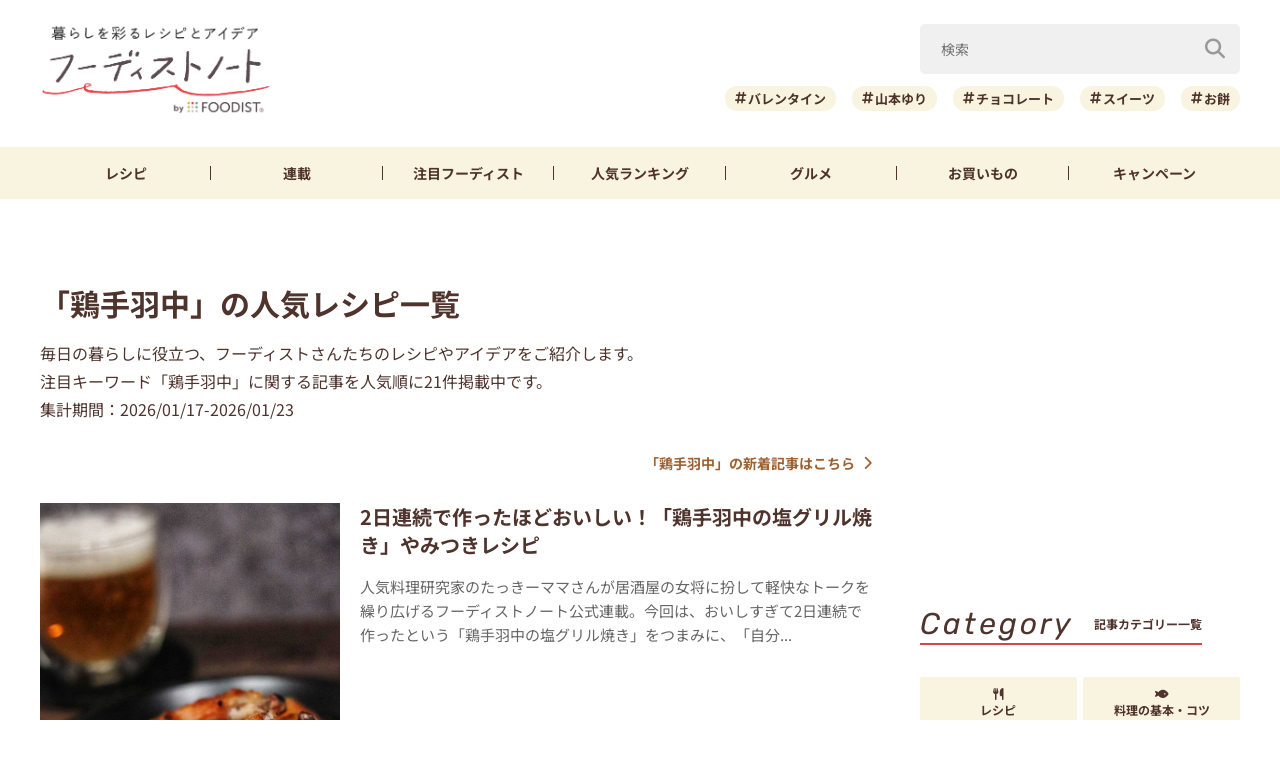

--- FILE ---
content_type: text/html; charset=UTF-8
request_url: https://foodistnote.recipe-blog.jp/tag/%E9%B6%8F%E6%89%8B%E7%BE%BD%E4%B8%AD/
body_size: 118960
content:

<!DOCTYPE html>
<html lang="ja" class="">
<head>
  <meta charset="utf-8">
  <title>「鶏手羽中」の人気レシピ一覧 | フーディストノート</title>
  <meta name="description" content="「鶏手羽中」に関するレシピ＆コラム一覧ページ（人気順）です（21件）。毎日の暮らしに役立つ、フーディストさんたちのレシピやアイデアをご紹介します。集計期間：2026/01/17-2026/01/23">
  <meta name="viewport" content="width=device-width,initial-scale=1">
  <meta name="format-detection" content="telephone=no">
  <meta http-equiv="X-UA-Compatible" content="IE=edge">
  <meta name="p:domain_verify" content="0ab12c71796a51455144979900188f30"/>
  <meta name="viewmode" content="normal">
  
  <link rel="icon"href="https://foodistnote.recipe-blog.jp/wp-content/themes/foodist_note/assets/img/common/favicon.ico">
  <link rel="apple-touch-icon" href="https://foodistnote.recipe-blog.jp/wp-content/themes/foodist_note/assets/img/common/touch-icon.png">

  <!-- Google Tag Manager -->
  <script>(function(w,d,s,l,i){w[l]=w[l]||[];w[l].push({'gtm.start':
  new Date().getTime(),event:'gtm.js'});var f=d.getElementsByTagName(s)[0],
  j=d.createElement(s),dl=l!='dataLayer'?'&l='+l:'';j.async=true;j.src=
  'https://www.googletagmanager.com/gtm.js?id='+i+dl;f.parentNode.insertBefore(j,f);
  })(window,document,'script','dataLayer','GTM-KDN754B');</script>
  <!-- End Google Tag Manager -->

  
  
  
  <!-- 広告 -->
  <script type="application/javascript" src="//anymind360.com/js/4982/ats.js"></script>
  <script async src="https://securepubads.g.doubleclick.net/tag/js/gpt.js"></script>
  <script>
      var slotBasePath = '/83555300,6226252/ai-land/foodistnote/';
      var slot = ['PC', 'SP'];
      slot['PC'] = {
        fn_pc_all_right_1st : [[1, 1], [300, 250], 'fluid'],
        fn_pc_all_right_2nd : [[1, 1], [300, 250], 'fluid'],
        fn_pc_all_right_3rd : [[1, 1], [300, 250], 'fluid'],
      };
      slot['SP'] = {
        fn_sp_list_middle : [[1, 1], [336, 280], [300, 250], 'fluid'],
      };

      var device = /ip(hone|od)|android.*(mobile|mini)/i.test(navigator.userAgent) || /Opera Mobi|Mobile.+Firefox|^HTC|Fennec|IEMobile|BlackBerry|BB10.*Mobile|GT-.*Build\/GINGERBREAD|SymbianOS.*AppleWebKit/.test(navigator.userAgent) ? 'SP' : 'PC';
      window.googletag = window.googletag || {cmd: []};
      var _AdSlots = [];
      googletag.cmd.push(function() {
          var i = 0;
          for( var unit in slot[device] ) {
            _AdSlots[i] = googletag.defineSlot(slotBasePath+unit, slot[device][unit], unit).addService(googletag.pubads());
            i++;
          }
          googletag.pubads().enableSingleRequest();
          googletag.pubads().collapseEmptyDivs();
          googletag.enableServices();
      });
  </script>
    
  
  <meta name='robots' content='index, follow, max-snippet:-1, max-image-preview:large, max-video-preview:-1' />

	<!-- This site is optimized with the Yoast SEO plugin v22.9 - https://yoast.com/wordpress/plugins/seo/ -->
	<link rel="next" href="https://foodistnote.recipe-blog.jp/tag/%e9%b6%8f%e6%89%8b%e7%be%bd%e4%b8%ad/page/2/" />
	<meta property="og:locale" content="ja_JP" />
	<meta property="og:type" content="article" />
	<meta property="og:title" content="鶏手羽中 Archives | フーディストノート" />
	<meta property="og:url" content="https://foodistnote.recipe-blog.jp/tag/鶏手羽中/" />
	<meta property="og:site_name" content="フーディストノート" />
	<meta property="og:image" content="https://foodistnote.recipe-blog.jp/wp-content/uploads/2023/05/01182551/foodistnote_wp-20230501182550-20230501182550.png" />
	<meta property="og:image:width" content="1000" />
	<meta property="og:image:height" content="1000" />
	<meta property="og:image:type" content="image/png" />
	<meta name="twitter:card" content="summary_large_image" />
	<meta name="twitter:site" content="@foodistnote" />
	<script type="application/ld+json" class="yoast-schema-graph">{"@context":"https://schema.org","@graph":[{"@type":"CollectionPage","@id":"https://foodistnote.recipe-blog.jp/tag/%e9%b6%8f%e6%89%8b%e7%be%bd%e4%b8%ad/","url":"https://foodistnote.recipe-blog.jp/tag/%e9%b6%8f%e6%89%8b%e7%be%bd%e4%b8%ad/","name":"鶏手羽中 Archives | フーディストノート","isPartOf":{"@id":"https://foodistnote.recipe-blog.jp/#website"},"primaryImageOfPage":{"@id":"https://foodistnote.recipe-blog.jp/tag/%e9%b6%8f%e6%89%8b%e7%be%bd%e4%b8%ad/#primaryimage"},"image":{"@id":"https://foodistnote.recipe-blog.jp/tag/%e9%b6%8f%e6%89%8b%e7%be%bd%e4%b8%ad/#primaryimage"},"thumbnailUrl":"https://foodistnote.recipe-blog.jp/wp-content/uploads/2025/11/11163955/SaveClip.App_503321054_1518389109135729_683434853841902902_n-1-1-20251111163954-20251111163954.jpg","inLanguage":"ja"},{"@type":"ImageObject","inLanguage":"ja","@id":"https://foodistnote.recipe-blog.jp/tag/%e9%b6%8f%e6%89%8b%e7%be%bd%e4%b8%ad/#primaryimage","url":"https://foodistnote.recipe-blog.jp/wp-content/uploads/2025/11/11163955/SaveClip.App_503321054_1518389109135729_683434853841902902_n-1-1-20251111163954-20251111163954.jpg","contentUrl":"https://foodistnote.recipe-blog.jp/wp-content/uploads/2025/11/11163955/SaveClip.App_503321054_1518389109135729_683434853841902902_n-1-1-20251111163954-20251111163954.jpg","width":953,"height":1624,"caption":"「ハワイアン風鶏スペアリブ」"},{"@type":"WebSite","@id":"https://foodistnote.recipe-blog.jp/#website","url":"https://foodistnote.recipe-blog.jp/","name":"フーディストノート","description":"フーディストノートは、フーディスト（SNSで活躍する料理インフルエンサー・料理クリエイター・プロ料理家）の人気料理レシピや暮らしを豊かにするアイデアを発信するライフスタイルメディアです。毎日の食卓に大活躍のおすすめ料理レシピ、食を楽しむアイデアやトレンド、食品やキッチンツールに関するコラムなど、料理・食と暮らしにまつわる情報が満載です。便利な時短・簡単レシピも多数掲載中！","inLanguage":"ja"}]}</script>
	<!-- / Yoast SEO plugin. -->


<style id='jetpack-sharing-buttons-style-inline-css' type='text/css'>
.jetpack-sharing-buttons__services-list{display:flex;flex-direction:row;flex-wrap:wrap;gap:0;list-style-type:none;margin:5px;padding:0}.jetpack-sharing-buttons__services-list.has-small-icon-size{font-size:12px}.jetpack-sharing-buttons__services-list.has-normal-icon-size{font-size:16px}.jetpack-sharing-buttons__services-list.has-large-icon-size{font-size:24px}.jetpack-sharing-buttons__services-list.has-huge-icon-size{font-size:36px}@media print{.jetpack-sharing-buttons__services-list{display:none!important}}.editor-styles-wrapper .wp-block-jetpack-sharing-buttons{gap:0;padding-inline-start:0}ul.jetpack-sharing-buttons__services-list.has-background{padding:1.25em 2.375em}
</style>
<link rel='stylesheet' id='font-awesome-css' href='https://foodistnote.recipe-blog.jp/wp-content/themes/foodist_note/assets/css/all.min.css?ver=6.5.4' type='text/css' media='all' />
<link rel='stylesheet' id='style-css' href='https://foodistnote.recipe-blog.jp/wp-content/themes/foodist_note/assets/css/style.min.css?ver=1768268963' type='text/css' media='all' />
<script type="application/ld+json">{"@context":"http://schema.org","@type":"BreadcrumbList","itemListElement":[{"@type":"ListItem","position":1,"item":{"@id":"https://foodistnote.recipe-blog.jp","name":"フーディストノート"}},{"@type":"ListItem","position":2,"item":{"@id":"https://foodistnote.recipe-blog.jp/tag/%e9%b6%8f%e6%89%8b%e7%be%bd%e4%b8%ad/","name":"「鶏手羽中」の人気記事一覧"}}]}</script>
      <link rel="canonical" href="https://foodistnote.recipe-blog.jp/tag/%E9%B6%8F%E6%89%8B%E7%BE%BD%E4%B8%AD/" />
  
            
</head>
<body class="">

<!-- Google Tag Manager (noscript) -->
<noscript><iframe src="https://www.googletagmanager.com/ns.html?id=GTM-KDN754B" height="0" width="0" style="display:none;visibility:hidden"></iframe></noscript>
<!-- End Google Tag Manager (noscript) -->
<script type="application/ld+json">
{
  "@context": "https://schema.org",
  "@type": "ItemList",
  "name": "「鶏手羽中」の人気レシピ一覧",
  "itemListElement": [
    {"@type":"ListItem","name":"2日連続で作ったほどおいしい！「鶏手羽中の塩グリル焼き」やみつきレシピ","url":"https://foodistnote.recipe-blog.jp/article/221984/","position":1},
    {"@type":"ListItem","name":"漬け時間10分！しょうゆ×コンソメの「手羽中のカリカリチキン」レシピ","url":"https://foodistnote.recipe-blog.jp/recipe/fn/187949/","position":2},
    {"@type":"ListItem","name":"下味つけて焼くだけ♪皮パリジューシー♪「手羽中 de 居酒屋風♡うま塩焼き」","url":"https://foodistnote.recipe-blog.jp/article/10241/","position":3},
    {"@type":"ListItem","name":"♡漬けて焼くだけ♡手羽de簡単BBQチキン♡【#オーブン焼き#鶏肉#クリスマス】","url":"https://foodistnote.recipe-blog.jp/article/8832/","position":4},
    {"@type":"ListItem","name":"冷めてもおいしい秘訣あり！あやごはんさんの「絶品チキン」おかず5選","url":"https://foodistnote.recipe-blog.jp/article/270198/","position":5},
    {"@type":"ListItem","name":"やみつき♡ペッパースティックチキン【#作り置き #お弁当 #おつまみ #包丁不要 #ポリ袋 #主菜】","url":"https://foodistnote.recipe-blog.jp/article/10255/","position":6},
    {"@type":"ListItem","name":"何本でも食べたい！手羽中の塩焼きはおつまみやお弁当におすすめ♪","url":"https://foodistnote.recipe-blog.jp/article/24308/","position":7},
    {"@type":"ListItem","name":"おつまみにも！15分以内で作る「手羽中」おかず7選","url":"https://foodistnote.recipe-blog.jp/article/27508/","position":8},
    {"@type":"ListItem","name":"ご飯によく合う♪「手羽中と大根の味しみおかず」レシピ","url":"https://foodistnote.recipe-blog.jp/article/204495/","position":9},
    {"@type":"ListItem","name":"おつまみにもおすすめ♪大人も子どももおいしい「手羽中」おかず","url":"https://foodistnote.recipe-blog.jp/article/160473/","position":10},
    {"@type":"ListItem","name":"いくらでも食べられちゃう！アレンジ自在の「手羽中」照り焼き","url":"https://foodistnote.recipe-blog.jp/article/98055/","position":11},
    {"@type":"ListItem","name":"おつまみに食べたい！手羽中で作るお手軽「チキンバー」レシピ","url":"https://foodistnote.recipe-blog.jp/article/56258/","position":12},
    {"@type":"ListItem","name":"かんたんに味が決まる！しっとりやわらか「鶏手羽のマーマレード煮」","url":"https://foodistnote.recipe-blog.jp/article/82024/","position":13},
    {"@type":"ListItem","name":"手が止まらな～い！おつまみにもぴったりな「鶏手羽中」レシピ","url":"https://foodistnote.recipe-blog.jp/article/192210/","position":14},
    {"@type":"ListItem","name":"鶏肉のうまみがたっぷり♪「手羽中×めんつゆ」のおすすめレシピ","url":"https://foodistnote.recipe-blog.jp/article/72709/","position":15},
    {"@type":"ListItem","name":"ボリューム満点！「手羽中炒め」でかんたんメイン！","url":"https://foodistnote.recipe-blog.jp/article/28139/","position":16},
    {"@type":"ListItem","name":"鶏のうまみを味わえる！「手羽中×煮物」のおすすめレシピ","url":"https://foodistnote.recipe-blog.jp/article/24539/","position":17},
    {"@type":"ListItem","name":"ビール＆ごはんがとまらない！にんにくが決め手の「手羽中」レシピ","url":"https://foodistnote.recipe-blog.jp/article/18355/","position":18},
    {"@type":"ListItem","name":"食べだしたら止まらない！お酒にぴったり♪「手羽中の唐揚げ」レシピ","url":"https://foodistnote.recipe-blog.jp/article/23554/","position":19},
    {"@type":"ListItem","name":"下味不要♪辛うま♪彼のビールがすすみすぎる♪「バッファローチキンウィング」","url":"https://foodistnote.recipe-blog.jp/article/9802/","position":20},
    {"@type":"ListItem","name":"揚げずにヘルシー♪お弁当に入れたい手羽中のオーブン焼き","url":"https://foodistnote.recipe-blog.jp/article/23326/","position":21}  ]
}
</script>

<div class="page-wrap">

  
<header class="header">

            
      <!-- アプリ誘導バナー -->
      <div class="app-banner d-md-none js-app-ua">
        <img src="https://foodistnote.recipe-blog.jp/wp-content/themes/foodist_note/assets/img/common/img_banner_header_app.jpg" alt="フーディストノートアプリ" width="750" height="130">
      </div>

    
  
  <div class="header-content">
    <div class="menu-trigger d-md-none">
      <span></span>
      <span></span>
      <span></span>
      <div class="menu-trigger__text"></div>
    </div>

    <div class="slide-menu">
      <div class="slide-menu-inner ">        
        <ul class="slide-menu-list">
          <li class="slide-menu-list-item"><a href="https://foodistnote.recipe-blog.jp/tag/レシピ/"><i class="fas fa-utensils"></i>レシピ</a></li>
          <li class="slide-menu-list-item"><a href="https://foodistnote.recipe-blog.jp/foodist/"><i class="far fa-sticky-note"></i>連載</a></li>
          <li class="slide-menu-list-item"><a href="https://foodistnote.recipe-blog.jp/tag/インタビュー/"><i class="fas fa-comment"></i>注目フーディスト</a></li>
          <li class="slide-menu-list-item"><a href="https://foodistnote.recipe-blog.jp/ranking/"><i class="fas fa-crown"></i>人気ランキング</a></li>
          <li class="slide-menu-list-item"><a href="https://foodistnote.recipe-blog.jp/tag/グルメ/"><i class="fas fa-star"></i>グルメ</a></li>          
          <li class="slide-menu-list-item"><a href="https://foodistnote.recipe-blog.jp/tag/Aima/"><i class="fa-solid fa-cart-shopping"></i>お買いもの</a></li>
          <li class="slide-menu-list-item"><a href="https://foodist-service.jp/park" target="_blank"><i class="fa-solid fa-gift"></i>キャンペーン</a></li>
        </ul>
        <div class="about-foodist">
          <div class="about-foodist__title">フーディストノートについて</div>
          <ul class="about-foodist-list">
            <li class="about-foodist-list-item"><a href="https://foodistnote.recipe-blog.jp/about/">フーディストノートとは</a></li>
            <li class="about-foodist-list-item"><a href="https://foodistnote.recipe-blog.jp/ambassador/" target="_blank">フーディストノートアンバサダー</a></li>
            <li class="about-foodist-list-item"><a href="https://foodistnote.recipe-blog.jp/writers/">フーディスト・ライター一覧</a></li>
            <li class="about-foodist-list-item"><a href="https://www.ai-land.co.jp/foodistnote-contact/" target="_blank">お問い合わせ</a></li>
            <li class="about-foodist-list-item"><a href="https://foodistnote.recipe-blog.jp/cooking-supports/">料理に関する注意</a></li>
            <li class="about-foodist-list-item"><a href="https://foodistnote.recipe-blog.jp/policy/">免責・著作権・プライバシーポリシー</a></li>
          </ul>
          <div class="about-foodist__title">フーディストについて</div>
          <ul class="about-foodist-list">
            <li class="about-foodist-list-item"><a href="https://foodist-service.jp/about_foodist" target="_blank">フーディストとは</a></li>
            <li class="about-foodist-list-item"><a href="https://foodistnavi.jp/" target="_blank">フーディストへの取材依頼</a></li>
          </ul>
        </div>
      </div>
    </div>
    
    <div class="header-logo">
      <a href="https://foodistnote.recipe-blog.jp">
        <img src="https://foodistnote.recipe-blog.jp/wp-content/themes/foodist_note/assets/img/common/header_logo_foodist_note.png" alt="フーディストノート" width="272" height="56">
      </a>
    </div>

    <div class="search-trigger d-md-none">
      <i class="fas fa-search search-trigger__icon"></i>
      <p class="search-trigger__text">検索</p>
    </div>

    <div class="search ">
      <div class="search-close-trigger d-md-none">
        <span></span>
        <span></span>
        <div class="search-close-trigger__text"></div>
      </div>

      <div class="search-form-input">
  <form action="https://foodistnote.recipe-blog.jp/search-articles" method="get">
      <input type="text" name="keyword" value="" class="search-form-input__text" placeholder="検索" />
      <button type="submit" class="search-form-input__submit" aria-label="検索"><i class="fas fa-search"></i></button>
  </form>
</div>
            <div class="search-bottom-contents">

        <ul class="tag-list">
                      <li class="tag-list-item">
              <a href="https://foodistnote.recipe-blog.jp/tag/%e3%83%90%e3%83%ac%e3%83%b3%e3%82%bf%e3%82%a4%e3%83%b3/" class="tag tag-md">バレンタイン</a>
            </li>
                      <li class="tag-list-item">
              <a href="https://foodistnote.recipe-blog.jp/tag/%e5%b1%b1%e6%9c%ac%e3%82%86%e3%82%8a/" class="tag tag-md">山本ゆり</a>
            </li>
                      <li class="tag-list-item">
              <a href="https://foodistnote.recipe-blog.jp/tag/%e3%83%81%e3%83%a7%e3%82%b3%e3%83%ac%e3%83%bc%e3%83%88/" class="tag tag-md">チョコレート</a>
            </li>
                      <li class="tag-list-item">
              <a href="https://foodistnote.recipe-blog.jp/tag/%e3%82%b9%e3%82%a4%e3%83%bc%e3%83%84/" class="tag tag-md">スイーツ</a>
            </li>
                      <li class="tag-list-item">
              <a href="https://foodistnote.recipe-blog.jp/tag/%e3%81%8a%e9%a4%85/" class="tag tag-md">お餅</a>
            </li>
                      <li class="tag-list-item">
              <a href="https://foodistnote.recipe-blog.jp/tag/%e5%a4%a7%e6%a0%b9/" class="tag tag-md">大根</a>
            </li>
                      <li class="tag-list-item">
              <a href="https://foodistnote.recipe-blog.jp/tag/%e3%82%b9%e3%83%bc%e3%83%97/" class="tag tag-md">スープ</a>
            </li>
                      <li class="tag-list-item">
              <a href="https://foodistnote.recipe-blog.jp/tag/%e9%b6%8f%e3%82%80%e3%81%ad%e8%82%89/" class="tag tag-md">鶏むね肉</a>
            </li>
                      <li class="tag-list-item">
              <a href="https://foodistnote.recipe-blog.jp/tag/%e7%af%80%e7%b4%84/" class="tag tag-md">節約</a>
            </li>
                      <li class="tag-list-item">
              <a href="https://foodistnote.recipe-blog.jp/tag/%e4%bd%9c%e3%82%8a%e7%bd%ae%e3%81%8d/" class="tag tag-md">作り置き</a>
            </li>
                  </ul>

                  <div class="trending-searches">
            <div class="trending-searches-headline">いま検索されています</div>

                          <div class="trending-searches-post">
                <div class="trending-searches-post__thumbnail">
                  <a href="https://foodistnote.recipe-blog.jp/article/75226/">
                    <img src="https://foodistnote.recipe-blog.jp/wp-content/uploads/2022/06/05172738/IMG_3396-20220605172737-20220605172737-300x200.jpg" alt="誰よりも鶏むね肉を食べてきた料理研究家の「やばい鶏むねステーキ」の作り方" width="300" height="185">
                  </a>
                </div>
                <div class="trending-searches-post__text">
                  <h3 class="trending-searches-post__title"><a href="https://foodistnote.recipe-blog.jp/article/75226/">誰よりも鶏むね肉を食べてきた料理研究家の「やばい鶏むねステーキ」の作り方</a></h3>
                  <div class="trending-searches-post__writer"><a href="/foodist/dareuma/">だれウマ(@muscle1046)</a></div>
                </div>
              </div>
                          <div class="trending-searches-post">
                <div class="trending-searches-post__thumbnail">
                  <a href="https://foodistnote.recipe-blog.jp/recipe/syunkon_yamamotoyuri/231805/">
                    <img src="https://foodistnote.recipe-blog.jp/wp-content/uploads/2025/05/16184835/o0500037512700992195-20250516184835-20250516184835-480x360.jpg" alt="簡単！お弁当にもおすすめの「クリスピーささみスティック」レシピ" width="300" height="185">
                  </a>
                </div>
                <div class="trending-searches-post__text">
                  <h3 class="trending-searches-post__title"><a href="https://foodistnote.recipe-blog.jp/recipe/syunkon_yamamotoyuri/231805/">簡単！お弁当にもおすすめの「クリスピーささみスティック」レシピ</a></h3>
                  <div class="trending-searches-post__writer"><a href="/writers/syunkon_yamamotoyuri/">山本ゆり</a></div>
                </div>
              </div>
                          <div class="trending-searches-post">
                <div class="trending-searches-post__thumbnail">
                  <a href="https://foodistnote.recipe-blog.jp/recipe/fn/215142/">
                    <img src="https://foodistnote.recipe-blog.jp/wp-content/uploads/2025/01/31160903/0-20250131160900-20250131160902-480x266.jpg" alt="卵1個で大量生産できる！簡単ディアマンクッキーの作り方" width="300" height="185">
                  </a>
                </div>
                <div class="trending-searches-post__text">
                  <h3 class="trending-searches-post__title"><a href="https://foodistnote.recipe-blog.jp/recipe/fn/215142/">卵1個で大量生産できる！簡単ディアマンクッキーの作り方</a></h3>
                  <div class="trending-searches-post__writer"><a href="/writers/fn/">フーディストノート</a></div>
                </div>
              </div>
                      
          </div>
        
      </div>

    </div>
  </div>

  <nav class="global-nav">
    <ul class="global-nav-list">
      <li class="global-nav-list__item d-md-none"><a href="https://foodistnote.recipe-blog.jp/new/">新着</a></li>
      <li class="global-nav-list__item"><a href="https://foodistnote.recipe-blog.jp/tag/レシピ/">レシピ</a></li>
      <li class="global-nav-list__item"><a href="https://foodistnote.recipe-blog.jp/foodist/">連載</a></li>
      <li class="global-nav-list__item d-sm-none d-md-block"><a href="https://foodistnote.recipe-blog.jp/tag/インタビュー/"><span class="d-sm-none d-md-none d-lg-block">注目</span>フーディスト</a></li>
      <li class="global-nav-list__item"><a href="https://foodistnote.recipe-blog.jp/ranking/"><span class="d-sm-none d-md-none d-lg-block">人気</span>ランキング</a></li>
      <li class="global-nav-list__item d-sm-none d-md-block"><a href="https://foodistnote.recipe-blog.jp/tag/グルメ/">グルメ</a></li>      
      <li class="global-nav-list__item "><a href="https://foodistnote.recipe-blog.jp/tag/Aima/">お買いもの</a></li>
      <li class="global-nav-list__item d-sm-none d-md-block"><a href="https://foodist-service.jp/park" target="_blank">キャンペーン</a></li>
    </ul>
  </nav>

  
</header>
<!-- end header -->


  <div class="content-wrap article-list ">
    <div class="content container">

      
        <main class="main">
          <section class="article-list-wrap">

                          <div class="article-list-header">
                <h1 class="page-title">「鶏手羽中」の人気レシピ一覧</h1>
                <h2 class="page-lead">毎日の暮らしに役立つ、フーディストさんたちのレシピやアイデアをご紹介します。<br>注目キーワード「鶏手羽中」に関する記事を人気順に21件掲載中です。<br>集計期間：2026/01/17-2026/01/23</h2>
              </div>
            
            <div class="link link-right mb-32">
              <a href="https://foodistnote.recipe-blog.jp/tag/%e9%b6%8f%e6%89%8b%e7%be%bd%e4%b8%ad?sort=new">
                「鶏手羽中」の新着記事はこちら<i class="fas fa-chevron-right"></i>
              </a>
            </div>
            
            <div class="article-list-body">
              <ul class="post-list post-list-b">
                
<li class="post-list-item">
  <div class="post-list-item__thumbnail">
    <a href="https://foodistnote.recipe-blog.jp/article/221984/" >
      <img src="https://foodistnote.recipe-blog.jp/wp-content/uploads/2025/03/16141413/IMG_4458-20250316141412-20250316141412.jpg" alt="2日連続で作ったほどおいしい！「鶏手羽中の塩グリル焼き」やみつきレシピ" width="300" height="185" loading="lazy">
    </a>
  </div>
  <div class="post-list-item-body">
    <div class="post-list-item-top">
      <a href="https://foodistnote.recipe-blog.jp/article/221984/" >
        <h3 class="post-list-item__title">2日連続で作ったほどおいしい！「鶏手羽中の塩グリル焼き」やみつきレシピ</h3>
        <div class="post-list-item__lead">人気料理研究家のたっきーママさんが居酒屋の女将に扮して軽快なトークを繰り広げるフーディストノート公式連載。今回は、おいしすぎて2日連続で作ったという「鶏手羽中の塩グリル焼き」をつまみに、「自分...</div>
      </a>
    </div>
    <div class="post-list-item-bottom">
      <div class="post-list-item-bottom__inner-left">
        <div class="post-list-item__date">2025/04/07</div>
        <div class="post-list-item__writer">
          <a href="/foodist/okudakazumi/">たっきーママ（奥田和美）</a>
        </div>
      </div>
      <div class="post-list-item-bottom__inner-right">
              </div>
    </div>
  </div>
</li>
<li class="post-list-item">
  <div class="post-list-item__thumbnail">
    <a href="https://foodistnote.recipe-blog.jp/recipe/fn/187949/" >
      <img src="https://foodistnote.recipe-blog.jp/wp-content/uploads/2024/08/19153523/ce9125057d7caa0bb61f543c3d4169380485bd12-20240919153522-20240919153522.jpg" alt="漬け時間10分！しょうゆ×コンソメの「手羽中のカリカリチキン」レシピ" width="300" height="185" loading="lazy">
    </a>
  </div>
  <div class="post-list-item-body">
    <div class="post-list-item-top">
      <a href="https://foodistnote.recipe-blog.jp/recipe/fn/187949/" >
        <h3 class="post-list-item__title">漬け時間10分！しょうゆ×コンソメの「手羽中のカリカリチキン」レシピ</h3>
        <div class="post-list-item__lead">人気のフーディスト・おなかがぺこりんさんの「手羽中のカリカリチキン」レシピです。手羽中をしょうゆとコンソメに10分漬けて、片栗粉を漬けたらカリカリになるまで焼くだけ！お弁当やおつまみにも最適です...</div>
      </a>
    </div>
    <div class="post-list-item-bottom">
      <div class="post-list-item-bottom__inner-left">
        <div class="post-list-item__date">2024/09/27</div>
        <div class="post-list-item__writer">
          <a href="/writers/fn/">フーディストノート</a>
        </div>
      </div>
      <div class="post-list-item-bottom__inner-right">
              </div>
    </div>
  </div>
</li>
<li class="post-list-item">
  <div class="post-list-item__thumbnail">
    <a href="https://foodistnote.recipe-blog.jp/article/10241/" >
      <img src="https://foodistnote.recipe-blog.jp/wp-content/uploads/2017/10/29124059/IMG_1136-thumb-autox732-36276.jpg" alt="下味つけて焼くだけ♪皮パリジューシー♪「手羽中 de 居酒屋風♡うま塩焼き」" width="300" height="185" loading="lazy">
    </a>
  </div>
  <div class="post-list-item-body">
    <div class="post-list-item-top">
      <a href="https://foodistnote.recipe-blog.jp/article/10241/" >
        <h3 class="post-list-item__title">下味つけて焼くだけ♪皮パリジューシー♪「手羽中 de 居酒屋風♡うま塩焼き」</h3>
        <div class="post-list-item__lead">彼や旦那さまの胃袋を満たす、愛情たっぷりのモテレシピをご紹介。livedoor公式ブロガーとして活躍するＹｕｕさんのフーディストノート公式連載です。今回は「下味つけて焼くだけ♪皮パリジューシー♪『手羽中...</div>
      </a>
    </div>
    <div class="post-list-item-bottom">
      <div class="post-list-item-bottom__inner-left">
        <div class="post-list-item__date">2017/10/10</div>
        <div class="post-list-item__writer">
          <a href="/foodist/yuu/">Ｙｕｕ</a>
        </div>
      </div>
      <div class="post-list-item-bottom__inner-right">
              </div>
    </div>
  </div>
</li>
<li class="post-list-item">
  <div class="post-list-item__thumbnail">
    <a href="https://foodistnote.recipe-blog.jp/article/8832/" >
      <img src="https://foodistnote.recipe-blog.jp/wp-content/uploads/2016/12/29120817/e784959b8a4613aab5778b16d1103cd664216565.jpg" alt="♡漬けて焼くだけ♡手羽de簡単BBQチキン♡【#オーブン焼き#鶏肉#クリスマス】" width="300" height="185" loading="lazy">
    </a>
  </div>
  <div class="post-list-item-body">
    <div class="post-list-item-top">
      <a href="https://foodistnote.recipe-blog.jp/article/8832/" >
        <h3 class="post-list-item__title">♡漬けて焼くだけ♡手羽de簡単BBQチキン♡【#オーブン焼き#鶏肉#クリスマス】</h3>
        <div class="post-list-item__lead">Mizukiさんによるフーディストノート公式連載です。身近な食材で作れる簡単レシピとキラキラでキュートなスタイリングを紹介します。今回は「♡漬けて焼くだけ♡手羽de簡単BBQチキン♡【#オーブン焼き#鶏肉#ク...</div>
      </a>
    </div>
    <div class="post-list-item-bottom">
      <div class="post-list-item-bottom__inner-left">
        <div class="post-list-item__date">2016/12/24</div>
        <div class="post-list-item__writer">
          <a href="/foodist/mizuki/">Mizuki</a>
        </div>
      </div>
      <div class="post-list-item-bottom__inner-right">
              </div>
    </div>
  </div>
</li>
<li class="post-list-item">
  <div class="post-list-item__thumbnail">
    <a href="https://foodistnote.recipe-blog.jp/article/270198/" >
      <img src="https://foodistnote.recipe-blog.jp/wp-content/uploads/2025/11/11163955/SaveClip.App_503321054_1518389109135729_683434853841902902_n-1-1-20251111163954-20251111163954.jpg" alt="冷めてもおいしい秘訣あり！あやごはんさんの「絶品チキン」おかず5選" width="300" height="185" loading="lazy">
    </a>
  </div>
  <div class="post-list-item-body">
    <div class="post-list-item-top">
      <a href="https://foodistnote.recipe-blog.jp/article/270198/" >
        <h3 class="post-list-item__title">冷めてもおいしい秘訣あり！あやごはんさんの「絶品チキン」おかず5選</h3>
        <div class="post-list-item__lead">忙しい日や家族の帰りが遅い日でも、おいしいごはんを用意したい——。そんな想いでレシピを発信するフーディスト・あやごはんさん。今回は、手羽中・手羽先・手羽元で作る“冷めてもおいしい”チキンおかずを厳...</div>
      </a>
    </div>
    <div class="post-list-item-bottom">
      <div class="post-list-item-bottom__inner-left">
        <div class="post-list-item__date">2025/11/14</div>
        <div class="post-list-item__writer">
          <a href="/writers/fn_staff/">フーディストノート</a>
        </div>
      </div>
      <div class="post-list-item-bottom__inner-right">
              </div>
    </div>
  </div>
</li>
<li class="post-list-item">
  <div class="post-list-item__thumbnail">
    <a href="https://foodistnote.recipe-blog.jp/article/10255/" >
      <img src="https://foodistnote.recipe-blog.jp/wp-content/uploads/2018/11/29124044/E6898BE7BEBDE4B8ADE38284E381BFE381A4E3818D2-thumb-autox732-42707.jpg" alt="やみつき♡ペッパースティックチキン【#作り置き #お弁当 #おつまみ #包丁不要 #ポリ袋 #主菜】" width="300" height="185" loading="lazy">
    </a>
  </div>
  <div class="post-list-item-body">
    <div class="post-list-item-top">
      <a href="https://foodistnote.recipe-blog.jp/article/10255/" >
        <h3 class="post-list-item__title">やみつき♡ペッパースティックチキン【#作り置き #お弁当 #おつまみ #包丁不要 #ポリ袋 #...</h3>
        <div class="post-list-item__lead">彼や旦那さまの胃袋を満たす、愛情たっぷりのモテレシピをご紹介。livedoor公式ブロガーとして活躍するＹｕｕさんのフーディストノート公式連載です。今回は「やみつき♡ペッパースティックチキン【#作り置き...</div>
      </a>
    </div>
    <div class="post-list-item-bottom">
      <div class="post-list-item-bottom__inner-left">
        <div class="post-list-item__date">2018/11/26</div>
        <div class="post-list-item__writer">
          <a href="/foodist/yuu/">Ｙｕｕ</a>
        </div>
      </div>
      <div class="post-list-item-bottom__inner-right">
              </div>
    </div>
  </div>
</li>
<li class="post-list-item">
  <div class="post-list-item__thumbnail">
    <a href="https://foodistnote.recipe-blog.jp/article/24308/" >
      <img src="https://asset.recipe-blog.jp/cache/images/antenna/d1/de/44eeec4d98fea92debad1dcde4a1333c6e12d1de.300x0.cut.jpg" alt="何本でも食べたい！手羽中の塩焼きはおつまみやお弁当におすすめ♪" width="300" height="185" loading="lazy">
    </a>
  </div>
  <div class="post-list-item-body">
    <div class="post-list-item-top">
      <a href="https://foodistnote.recipe-blog.jp/article/24308/" >
        <h3 class="post-list-item__title">何本でも食べたい！手羽中の塩焼きはおつまみやお弁当におすすめ♪</h3>
        <div class="post-list-item__lead">今回は手羽中で作る塩焼きレシピをご紹介します！骨付きのお肉はうまみがギュッと詰まっており、シンプルな調理法でも十分においしい一品が作れるんですよ♪お弁当やおつまみにぴったりなので、ぜひいろんな...</div>
      </a>
    </div>
    <div class="post-list-item-bottom">
      <div class="post-list-item-bottom__inner-left">
        <div class="post-list-item__date">2020/05/18</div>
        <div class="post-list-item__writer">
          <a href="/writers/hatsuharu/">hatsuharu</a>
        </div>
      </div>
      <div class="post-list-item-bottom__inner-right">
              </div>
    </div>
  </div>
</li>
<li class="post-list-item">
  <div class="post-list-item__thumbnail">
    <a href="https://foodistnote.recipe-blog.jp/article/27508/" >
      <img src="https://asset.recipe-blog.jp/cache/images/antenna/3b/09/486fd92d138610417664a27d475768a5ec693b09.300x0.cut.jpg" alt="おつまみにも！15分以内で作る「手羽中」おかず7選" width="300" height="185" loading="lazy">
    </a>
  </div>
  <div class="post-list-item-body">
    <div class="post-list-item-top">
      <a href="https://foodistnote.recipe-blog.jp/article/27508/" >
        <h3 class="post-list-item__title">おつまみにも！15分以内で作る「手羽中」おかず7選</h3>
        <div class="post-list-item__lead">リーズナブルな「手羽中」を使って、パパッと簡単に一品作りませんか？思い立ったらすぐにできるレシピばかりを集めました。普段のおかずはもちろん、冷めても美味しいのでお弁当のおかずにもオススメ！お酒...</div>
      </a>
    </div>
    <div class="post-list-item-bottom">
      <div class="post-list-item-bottom__inner-left">
        <div class="post-list-item__date">2016/11/02</div>
        <div class="post-list-item__writer">
          <a href="/writers/kayoko/">Kayoko*</a>
        </div>
      </div>
      <div class="post-list-item-bottom__inner-right">
              </div>
    </div>
  </div>
</li>
<li class="post-list-item">
  <div class="post-list-item__thumbnail">
    <a href="https://foodistnote.recipe-blog.jp/article/204495/" >
      <img src="https://foodistnote.recipe-blog.jp/wp-content/uploads/2025/01/07154539/89361d42-s-20241207154538-20241207154538.jpg" alt="ご飯によく合う♪「手羽中と大根の味しみおかず」レシピ" width="300" height="185" loading="lazy">
    </a>
  </div>
  <div class="post-list-item-body">
    <div class="post-list-item-top">
      <a href="https://foodistnote.recipe-blog.jp/article/204495/" >
        <h3 class="post-list-item__title">ご飯によく合う♪「手羽中と大根の味しみおかず」レシピ</h3>
        <div class="post-list-item__lead">冬のおかずに欠かせない「大根」は、いくつレパートリーがあっても困りませんね♪今回はお財布にやさしく味わい深い、鶏手羽元肉を合わせたおかずレシピをご紹介します。鶏の旨味がよくしみてご飯にぴったり...</div>
      </a>
    </div>
    <div class="post-list-item-bottom">
      <div class="post-list-item-bottom__inner-left">
        <div class="post-list-item__date">2025/01/12</div>
        <div class="post-list-item__writer">
          <a href="/writers/pon/">pon</a>
        </div>
      </div>
      <div class="post-list-item-bottom__inner-right">
              </div>
    </div>
  </div>
</li>
<li class="post-list-item">
  <div class="post-list-item__thumbnail">
    <a href="https://foodistnote.recipe-blog.jp/article/160473/" >
      <img src="https://foodistnote.recipe-blog.jp/wp-content/uploads/2024/02/15134943/%E6%89%8B%E7%BE%BD%E4%B8%AD-20240215134942-20240215134942.jpg" alt="おつまみにもおすすめ♪大人も子どももおいしい「手羽中」おかず" width="300" height="185" loading="lazy">
    </a>
  </div>
  <div class="post-list-item-body">
    <div class="post-list-item-top">
      <a href="https://foodistnote.recipe-blog.jp/article/160473/" >
        <h3 class="post-list-item__title">おつまみにもおすすめ♪大人も子どももおいしい「手羽中」おかず</h3>
        <div class="post-list-item__lead">程よい脂と締まった身がおいしい「手羽中」。今回はそんな「手羽中」を使ったおかずレシピをご紹介します。焼いたり揚げたり、味付けのバリエーションも豊富♪おかずとしてはもちろん、おつまみとしても大活...</div>
      </a>
    </div>
    <div class="post-list-item-bottom">
      <div class="post-list-item-bottom__inner-left">
        <div class="post-list-item__date">2024/04/04</div>
        <div class="post-list-item__writer">
          <a href="/writers/tomo/">tomo</a>
        </div>
      </div>
      <div class="post-list-item-bottom__inner-right">
              </div>
    </div>
  </div>
</li>
<li class="post-list-item">
  <div class="post-list-item__thumbnail">
    <a href="https://foodistnote.recipe-blog.jp/article/98055/" >
      <img src="https://foodistnote.recipe-blog.jp/wp-content/uploads/2022/11/21173938/jpg-20221121173937-20221121173937.jpg" alt="いくらでも食べられちゃう！アレンジ自在の「手羽中」照り焼き" width="300" height="185" loading="lazy">
    </a>
  </div>
  <div class="post-list-item-body">
    <div class="post-list-item-top">
      <a href="https://foodistnote.recipe-blog.jp/article/98055/" >
        <h3 class="post-list-item__title">いくらでも食べられちゃう！アレンジ自在の「手羽中」照り焼き</h3>
        <div class="post-list-item__lead">骨付きで食べやすい手羽中は、照り焼きにしても絶品です。甘酢やコチュジャン、カレー粉など、使う調味料次第でアレンジも自在に楽しめますよ。旨味たっぷりでいくらでも食べられちゃうので、手羽中は多めに...</div>
      </a>
    </div>
    <div class="post-list-item-bottom">
      <div class="post-list-item-bottom__inner-left">
        <div class="post-list-item__date">2022/12/18</div>
        <div class="post-list-item__writer">
          <a href="/writers/wasante/">wasante</a>
        </div>
      </div>
      <div class="post-list-item-bottom__inner-right">
              </div>
    </div>
  </div>
</li>
<li class="post-list-item">
  <div class="post-list-item__thumbnail">
    <a href="https://foodistnote.recipe-blog.jp/article/56258/" >
      <img src="https://foodistnote.recipe-blog.jp/wp-content/uploads/2021/12/22174441/3b653224e291ba16fa448c4a06e4770daa69b306.jpg" alt="おつまみに食べたい！手羽中で作るお手軽「チキンバー」レシピ" width="300" height="185" loading="lazy">
    </a>
  </div>
  <div class="post-list-item-body">
    <div class="post-list-item-top">
      <a href="https://foodistnote.recipe-blog.jp/article/56258/" >
        <h3 class="post-list-item__title">おつまみに食べたい！手羽中で作るお手軽「チキンバー」レシピ</h3>
        <div class="post-list-item__lead">食べやすいサイズの「チキンバー」は、おつまみやお弁当のおかずにもぴったりの一品。手羽中を使うので、鶏の旨味も存分に楽しめるんです♪味付けもバリエーション豊かなので、お好みのレシピを見つけて作っ...</div>
      </a>
    </div>
    <div class="post-list-item-bottom">
      <div class="post-list-item-bottom__inner-left">
        <div class="post-list-item__date">2022/01/27</div>
        <div class="post-list-item__writer">
          <a href="/writers/hatsuharu/">hatsuharu</a>
        </div>
      </div>
      <div class="post-list-item-bottom__inner-right">
              </div>
    </div>
  </div>
</li>
<li class="post-list-item">
  <div class="post-list-item__thumbnail">
    <a href="https://foodistnote.recipe-blog.jp/article/82024/" >
      <img src="https://foodistnote.recipe-blog.jp/wp-content/uploads/2022/07/26134916/jpg-20220726134916-20220726134916.jpg" alt="かんたんに味が決まる！しっとりやわらか「鶏手羽のマーマレード煮」" width="300" height="185" loading="lazy">
    </a>
  </div>
  <div class="post-list-item-body">
    <div class="post-list-item-top">
      <a href="https://foodistnote.recipe-blog.jp/article/82024/" >
        <h3 class="post-list-item__title">かんたんに味が決まる！しっとりやわらか「鶏手羽のマーマレード煮」</h3>
        <div class="post-list-item__lead">今回は旨みたっぷりの鶏手羽を使ったマーマレード煮をご紹介します。甘くてほろ苦さもあるマーマレードで煮ると、味に深みがでるだけではなく、お肉がしっとりやわらかに仕上がり、お子さんも食べやすい一品...</div>
      </a>
    </div>
    <div class="post-list-item-bottom">
      <div class="post-list-item-bottom__inner-left">
        <div class="post-list-item__date">2022/09/10</div>
        <div class="post-list-item__writer">
          <a href="/writers/fumirioko/">fumirioko</a>
        </div>
      </div>
      <div class="post-list-item-bottom__inner-right">
              </div>
    </div>
  </div>
</li>
<li class="post-list-item">
  <div class="post-list-item__thumbnail">
    <a href="https://foodistnote.recipe-blog.jp/article/192210/" >
      <img src="https://foodistnote.recipe-blog.jp/wp-content/uploads/2024/09/08130043/image-93-20240908130043-20240908130043.jpg" alt="手が止まらな～い！おつまみにもぴったりな「鶏手羽中」レシピ" width="300" height="185" loading="lazy">
    </a>
  </div>
  <div class="post-list-item-body">
    <div class="post-list-item-top">
      <a href="https://foodistnote.recipe-blog.jp/article/192210/" >
        <h3 class="post-list-item__title">手が止まらな～い！おつまみにもぴったりな「鶏手羽中」レシピ</h3>
        <div class="post-list-item__lead">鶏むね肉や鶏もも肉などの身近な食材に比べると、なかなか食卓に並ぶことが鶏手羽中。じつは、骨に近い部分はより濃厚な味わいを楽しめるんです。今回は、そんな鶏手羽中を使ったレシピをご紹介。おつまみに...</div>
      </a>
    </div>
    <div class="post-list-item-bottom">
      <div class="post-list-item-bottom__inner-left">
        <div class="post-list-item__date">2025/01/13</div>
        <div class="post-list-item__writer">
          <a href="/writers/inatsuguakira/">いなつぐあきら</a>
        </div>
      </div>
      <div class="post-list-item-bottom__inner-right">
              </div>
    </div>
  </div>
</li>
<li class="post-list-item">
  <div class="post-list-item__thumbnail">
    <a href="https://foodistnote.recipe-blog.jp/article/72709/" >
      <img src="https://foodistnote.recipe-blog.jp/wp-content/uploads/2022/05/19192112/bf8e581a2df9647a74e55e5236d24638e8ca0866-20220519192112-20220519192112.jpg" alt="鶏肉のうまみがたっぷり♪「手羽中×めんつゆ」のおすすめレシピ" width="300" height="185" loading="lazy">
    </a>
  </div>
  <div class="post-list-item-body">
    <div class="post-list-item-top">
      <a href="https://foodistnote.recipe-blog.jp/article/72709/" >
        <h3 class="post-list-item__title">鶏肉のうまみがたっぷり♪「手羽中×めんつゆ」のおすすめレシピ</h3>
        <div class="post-list-item__lead">今回はいろいろある骨付き肉の中から「手羽中」に注目してレシピを集めました。味付けはめんつゆを使用するので、間違いのないおいしさです♪手軽に旨味たっぷりのおかずが作れるのでぜひチェックしてみてく...</div>
      </a>
    </div>
    <div class="post-list-item-bottom">
      <div class="post-list-item-bottom__inner-left">
        <div class="post-list-item__date">2022/06/25</div>
        <div class="post-list-item__writer">
          <a href="/writers/hatsuharu/">hatsuharu</a>
        </div>
      </div>
      <div class="post-list-item-bottom__inner-right">
              </div>
    </div>
  </div>
</li>
<li class="post-list-item">
  <div class="post-list-item__thumbnail">
    <a href="https://foodistnote.recipe-blog.jp/article/28139/" >
      <img src="https://asset.recipe-blog.jp/cache/images/antenna/3e/6e/1987d1ff676d33ae3e77e724dd8dcedf910b3e6e.300x0.cut.jpg" alt="ボリューム満点！「手羽中炒め」でかんたんメイン！" width="300" height="185" loading="lazy">
    </a>
  </div>
  <div class="post-list-item-body">
    <div class="post-list-item-top">
      <a href="https://foodistnote.recipe-blog.jp/article/28139/" >
        <h3 class="post-list-item__title">ボリューム満点！「手羽中炒め」でかんたんメイン！</h3>
        <div class="post-list-item__lead">火が通りやすく、比較的リーズナブルに買うことができる「鶏の手羽中」。揚げたり焼いたりと、幅広く使える便利な食材です。今回は手羽中を使ったボリューミーなメインおかずをピックアップしました。様々な...</div>
      </a>
    </div>
    <div class="post-list-item-bottom">
      <div class="post-list-item-bottom__inner-left">
        <div class="post-list-item__date">2021/05/28</div>
        <div class="post-list-item__writer">
          <a href="/writers/kayoko/">Kayoko*</a>
        </div>
      </div>
      <div class="post-list-item-bottom__inner-right">
              </div>
    </div>
  </div>
</li>
<li class="post-list-item">
  <div class="post-list-item__thumbnail">
    <a href="https://foodistnote.recipe-blog.jp/article/24539/" >
      <img src="https://asset.recipe-blog.jp/cache/images/antenna/4d/b1/a264f4d53179abc7768dd35b9a3abfd485b64db1.300x0.cut.jpg" alt="鶏のうまみを味わえる！「手羽中×煮物」のおすすめレシピ" width="300" height="185" loading="lazy">
    </a>
  </div>
  <div class="post-list-item-body">
    <div class="post-list-item-top">
      <a href="https://foodistnote.recipe-blog.jp/article/24539/" >
        <h3 class="post-list-item__title">鶏のうまみを味わえる！「手羽中×煮物」のおすすめレシピ</h3>
        <div class="post-list-item__lead">そのまま焼くだけでもおいしい手羽中ですが、今回は煮物料理のレシピをまとめました！手羽中は骨ごと調理ができ、鶏のうまみを存分に味わえる煮物が作れるんです♪リーズナブルでお求めやすいので、ぜひ献立...</div>
      </a>
    </div>
    <div class="post-list-item-bottom">
      <div class="post-list-item-bottom__inner-left">
        <div class="post-list-item__date">2021/01/01</div>
        <div class="post-list-item__writer">
          <a href="/writers/hatsuharu/">hatsuharu</a>
        </div>
      </div>
      <div class="post-list-item-bottom__inner-right">
              </div>
    </div>
  </div>
</li>
<li class="post-list-item">
  <div class="post-list-item__thumbnail">
    <a href="https://foodistnote.recipe-blog.jp/article/18355/" >
      <img src="https://asset.recipe-blog.jp/cache/images/antenna/d0/de/0e1ca2027873dadab1791d1e857c27d6a19bd0de.300x0.cut.jpg" alt="ビール＆ごはんがとまらない！にんにくが決め手の「手羽中」レシピ" width="300" height="185" loading="lazy">
    </a>
  </div>
  <div class="post-list-item-body">
    <div class="post-list-item-top">
      <a href="https://foodistnote.recipe-blog.jp/article/18355/" >
        <h3 class="post-list-item__title">ビール＆ごはんがとまらない！にんにくが決め手の「手羽中」レシピ</h3>
        <div class="post-list-item__lead">にんにくを利かせた手羽中は、ビールもごはんも止まらなくなるおいしさ！シンプルに塩、コショウだけでもおいしいですが、味噌や醤油、スパイスなどを加えたタレもおすすめですよ♪今日は色々な味付けの「に...</div>
      </a>
    </div>
    <div class="post-list-item-bottom">
      <div class="post-list-item-bottom__inner-left">
        <div class="post-list-item__date">2017/12/21</div>
        <div class="post-list-item__writer">
          <a href="/writers/wasante/">wasante</a>
        </div>
      </div>
      <div class="post-list-item-bottom__inner-right">
              </div>
    </div>
  </div>
</li>
<li class="post-list-item">
  <div class="post-list-item__thumbnail">
    <a href="https://foodistnote.recipe-blog.jp/article/23554/" >
      <img src="https://asset.recipe-blog.jp/cache/images/antenna/57/df/790f86a5b976101a823a929064e6cfb6b4cb57df.300x0.cut.jpg" alt="食べだしたら止まらない！お酒にぴったり♪「手羽中の唐揚げ」レシピ" width="300" height="185" loading="lazy">
    </a>
  </div>
  <div class="post-list-item-body">
    <div class="post-list-item-top">
      <a href="https://foodistnote.recipe-blog.jp/article/23554/" >
        <h3 class="post-list-item__title">食べだしたら止まらない！お酒にぴったり♪「手羽中の唐揚げ」レシピ</h3>
        <div class="post-list-item__lead">鶏の旨味をしっかり味わうことができる「手羽中」はお値段もリーズナブル！今日はそんな手羽中を唐揚げにしちゃいませんか？皮のパリパリ感とお肉のジューシーさが味わえる手羽中は、お酒のおつまみだけでな...</div>
      </a>
    </div>
    <div class="post-list-item-bottom">
      <div class="post-list-item-bottom__inner-left">
        <div class="post-list-item__date">2017/12/06</div>
        <div class="post-list-item__writer">
          <a href="/writers/hatsuharu/">hatsuharu</a>
        </div>
      </div>
      <div class="post-list-item-bottom__inner-right">
              </div>
    </div>
  </div>
</li>
<li class="post-list-item">
  <div class="post-list-item__thumbnail">
    <a href="https://foodistnote.recipe-blog.jp/article/9802/" >
      <img src="https://foodistnote.recipe-blog.jp/wp-content/uploads/2016/08/29124847/3d4d4dc9.jpg" alt="下味不要♪辛うま♪彼のビールがすすみすぎる♪「バッファローチキンウィング」" width="300" height="185" loading="lazy">
    </a>
  </div>
  <div class="post-list-item-body">
    <div class="post-list-item-top">
      <a href="https://foodistnote.recipe-blog.jp/article/9802/" >
        <h3 class="post-list-item__title">下味不要♪辛うま♪彼のビールがすすみすぎる♪「バッファローチキンウィング」</h3>
        <div class="post-list-item__lead">彼や旦那さまの胃袋を満たす、愛情たっぷりのモテレシピをご紹介。livedoor公式ブロガーとして活躍するＹｕｕさんのフーディストノート公式連載です。今回は、下味不要♪辛うま♪彼のビールがすすみすぎる♪「...</div>
      </a>
    </div>
    <div class="post-list-item-bottom">
      <div class="post-list-item-bottom__inner-left">
        <div class="post-list-item__date">2016/08/06</div>
        <div class="post-list-item__writer">
          <a href="/foodist/yuu/">Ｙｕｕ</a>
        </div>
      </div>
      <div class="post-list-item-bottom__inner-right">
              </div>
    </div>
  </div>
</li>
<li class="post-list-item">
  <div class="post-list-item__thumbnail">
    <a href="https://foodistnote.recipe-blog.jp/article/23326/" >
      <img src="https://asset.recipe-blog.jp/cache/images/antenna/2d/e8/83bb72aae2394713515ee20bd2e1032e1fb82de8.300x0.cut.jpg" alt="揚げずにヘルシー♪お弁当に入れたい手羽中のオーブン焼き" width="300" height="185" loading="lazy">
    </a>
  </div>
  <div class="post-list-item-body">
    <div class="post-list-item-top">
      <a href="https://foodistnote.recipe-blog.jp/article/23326/" >
        <h3 class="post-list-item__title">揚げずにヘルシー♪お弁当に入れたい手羽中のオーブン焼き</h3>
        <div class="post-list-item__lead">鶏の爽やかな旨みを味わうことができる手羽中。唐揚げや煮物が人気ですが、オーブンで焼くことで皮はカリっと中はジューシーに仕上げることができるんです！油をほとんど使わないので、カロリー控えめに作れ...</div>
      </a>
    </div>
    <div class="post-list-item-bottom">
      <div class="post-list-item-bottom__inner-left">
        <div class="post-list-item__date">2017/01/26</div>
        <div class="post-list-item__writer">
          <a href="/writers/hatsuharu/">hatsuharu</a>
        </div>
      </div>
      <div class="post-list-item-bottom__inner-right">
              </div>
    </div>
  </div>
</li>              </ul>

                                        </div>

            <div class="ad-area-sp">
              <!-- /83555300/ai-land/foodistnote/fn_sp_list_middle -->
              <div id='fn_sp_list_middle'>
                <script>
                  window.addEventListener('load', function(){
                    if(window.matchMedia('(max-width: 767px)').matches){
                      googletag.cmd.push(function(){googletag.display('fn_sp_list_middle');});
                    }
                  });
                </script>
              </div>
            </div>

          </section>
        </main>
        <!-- end main -->

      
      
<aside class="side">
  
      <div class="ad-area-pc">
      <!-- /83555300/ai-land/foodistnote/fn_pc_all_right_1st -->
      <div id='fn_pc_all_right_1st'>
        <script>
          window.addEventListener('load', function(){
            if(window.matchMedia('(min-width: 768px)').matches){
              googletag.cmd.push(function(){googletag.display('fn_pc_all_right_1st');});
            }
          });
        </script>
      </div>
    </div>
  
  <div class="block">
    <h2 class="page-title-decoration">
      <span class="heading-eng">Category</span>
      <span class="heading-jp">記事カテゴリー一覧</span>
    </h2>
    <ul class="category-list">
      <li class="category-list-item"><a href="https://foodistnote.recipe-blog.jp/tag/レシピ/"><i class="fas fa-utensils"></i>レシピ</a></li>
      <li class="category-list-item"><a href="https://foodistnote.recipe-blog.jp/multiple-tag/?tags=料理の基本,料理のコツ"><i class="fas fa-fish"></i>料理の基本・コツ</a></li>
      <li class="category-list-item"><a href="https://foodistnote.recipe-blog.jp/foodist/"><i class="far fa-sticky-note"></i>連載</a></li>
      <li class="category-list-item"><a href="https://foodistnote.recipe-blog.jp/tag/インタビュー/"><i class="fas fa-comment"></i>注目フーディスト</a></li>
      <li class="category-list-item"><a href="https://foodistnote.recipe-blog.jp/tag/アイデア/"><i class="fab fa-pagelines"></i>アイデア</a></li>
      <li class="category-list-item"><a href="https://foodistnote.recipe-blog.jp/tag/スペシャル/"><i class="fas fa-star"></i>スペシャル</a></li>
      <li class="category-list-item"><a href="https://foodistnote.recipe-blog.jp/tag/お知らせ/"><i class="fas fa-bullhorn fa-flip-horizontal"></i>お知らせ</a></li>
      <li class="category-list-item"><a href="https://foodistnote.recipe-blog.jp/multiple-tag/?tags=注目アイテム,キッチンツール&#038;sort=new"><i class="fas fa-exclamation-circle"></i>注目アイテム</a></li>
    </ul>
  </div>

  <div class="block">
    <h2 class="page-title-decoration">
      <span class="heading-eng">Keyword</span>
      <span class="heading-jp">注目キーワード</span>
    </h2>
    <ul class="tag-list">
              <li class="tag-list-item">
          <a href="https://foodistnote.recipe-blog.jp/tag/%e3%83%90%e3%83%ac%e3%83%b3%e3%82%bf%e3%82%a4%e3%83%b3/" class="tag tag-md">
            バレンタイン          </a>
        </li>
              <li class="tag-list-item">
          <a href="https://foodistnote.recipe-blog.jp/tag/%e5%b1%b1%e6%9c%ac%e3%82%86%e3%82%8a/" class="tag tag-md">
            山本ゆり          </a>
        </li>
              <li class="tag-list-item">
          <a href="https://foodistnote.recipe-blog.jp/tag/%e3%83%81%e3%83%a7%e3%82%b3%e3%83%ac%e3%83%bc%e3%83%88/" class="tag tag-md">
            チョコレート          </a>
        </li>
              <li class="tag-list-item">
          <a href="https://foodistnote.recipe-blog.jp/tag/%e3%82%b9%e3%82%a4%e3%83%bc%e3%83%84/" class="tag tag-md">
            スイーツ          </a>
        </li>
              <li class="tag-list-item">
          <a href="https://foodistnote.recipe-blog.jp/tag/%e3%81%8a%e9%a4%85/" class="tag tag-md">
            お餅          </a>
        </li>
              <li class="tag-list-item">
          <a href="https://foodistnote.recipe-blog.jp/tag/%e5%a4%a7%e6%a0%b9/" class="tag tag-md">
            大根          </a>
        </li>
              <li class="tag-list-item">
          <a href="https://foodistnote.recipe-blog.jp/tag/%e3%82%b9%e3%83%bc%e3%83%97/" class="tag tag-md">
            スープ          </a>
        </li>
              <li class="tag-list-item">
          <a href="https://foodistnote.recipe-blog.jp/tag/%e9%b6%8f%e3%82%80%e3%81%ad%e8%82%89/" class="tag tag-md">
            鶏むね肉          </a>
        </li>
              <li class="tag-list-item">
          <a href="https://foodistnote.recipe-blog.jp/tag/%e7%af%80%e7%b4%84/" class="tag tag-md">
            節約          </a>
        </li>
              <li class="tag-list-item">
          <a href="https://foodistnote.recipe-blog.jp/tag/%e4%bd%9c%e3%82%8a%e7%bd%ae%e3%81%8d/" class="tag tag-md">
            作り置き          </a>
        </li>
          </ul>
    <div class="link link-right">
      <a href="https://foodistnote.recipe-blog.jp/keywords/">キーワード一覧へ<i class="fas fa-chevron-right"></i></a>
    </div>
  </div>
  
  <div class="block">
    <h2 class="page-title-decoration">
      <span class="heading-eng">Foodist</span>
      <span class="heading-jp">フーディスト連載</span>
    </h2>
    <ul class="foodist-list foodist-list-a">
              <li class="foodist-list-item">
          <a href="https://foodistnote.recipe-blog.jp/article/280511/" >
            <div class="foodist-list-item__thumbnail">
              <img src="https://foodistnote.recipe-blog.jp/wp-content/uploads/2026/01/11202328/IMG_1868-%E3%82%B3%E3%83%94%E3%83%BC-20260111202327-20260111202327-480x222.jpg" alt="どこを食べてもチョコ♪ホットケーキミックスで簡単「焼きチョコマフィン」レシピ" width="320" height="120" loading="lazy">
            </div>
            <div class="foodist-list-item-body">
              <div class="foodist-list-item__icon">
                <img src="https://foodistnote.recipe-blog.jp/wp-content/uploads/2025/09/24183943/chiyo%E3%81%95%E3%82%93%E3%83%97%E3%83%AD%E3%83%95%E3%82%A3%E3%83%BC%E3%83%AB%E7%94%BB%E5%83%8F-crop-20250924183943-20250924183943.jpg" alt="chiyo" width="68" height="68" loading="lazy">
              </div>
              <div class="foodist-list-item-top">
                <div class="foodist-list-item__writer">chiyo</div>
                <div class="badge badge-update">01/22 更新</div>
              </div>
              <div class="foodist-list-item__title">どこを食べてもチョコ♪ホットケーキミックスで簡単「焼きチョコマフィン」レシピ</div>
            </div>
          </a>
        </li>
              <li class="foodist-list-item">
          <a href="https://foodistnote.recipe-blog.jp/article/281374/" >
            <div class="foodist-list-item__thumbnail">
              <img src="https://foodistnote.recipe-blog.jp/wp-content/uploads/2026/01/15223703/IMG_2186-20260115223702-20260115223702-320x480.jpg" alt="SNSで話題のあれ！やみつき食感の「チョコマシュマロ」の作り方" width="320" height="120" loading="lazy">
            </div>
            <div class="foodist-list-item-body">
              <div class="foodist-list-item__icon">
                <img src="https://foodistnote.recipe-blog.jp/wp-content/uploads/2025/11/20094307/DSC_4444_Original-20251120094307-20251120094307.jpg" alt="長田知恵（つき）" width="68" height="68" loading="lazy">
              </div>
              <div class="foodist-list-item-top">
                <div class="foodist-list-item__writer">長田知恵（つき）</div>
                <div class="badge badge-update">01/22 更新</div>
              </div>
              <div class="foodist-list-item__title">SNSで話題のあれ！やみつき食感の「チョコマシュマロ」の作り方</div>
            </div>
          </a>
        </li>
              <li class="foodist-list-item">
          <a href="https://foodistnote.recipe-blog.jp/article/281839/" >
            <div class="foodist-list-item__thumbnail">
              <img src="https://foodistnote.recipe-blog.jp/wp-content/uploads/2026/01/16160251/S__69263398_0-20260116160251-20260116160251-480x270.jpg" alt="切り餅はもう焼かない！簡単なのにクセになる食べ方とは？" width="320" height="120" loading="lazy">
            </div>
            <div class="foodist-list-item-body">
              <div class="foodist-list-item__icon">
                <img src="https://foodistnote.recipe-blog.jp/wp-content/uploads/2024/08/09091132/%E8%84%B1%E3%82%B5%E3%83%A9%E6%96%99%E7%90%86%E5%AE%B6%E3%81%B5%E3%82%89%E3%81%8A-20240809091131-20240809091131.jpeg" alt="脱サラ料理家ふらお" width="68" height="68" loading="lazy">
              </div>
              <div class="foodist-list-item-top">
                <div class="foodist-list-item__writer">脱サラ料理家ふらお</div>
                <div class="badge badge-update">01/21 更新</div>
              </div>
              <div class="foodist-list-item__title">切り餅はもう焼かない！簡単なのにクセになる食べ方とは？</div>
            </div>
          </a>
        </li>
              <li class="foodist-list-item">
          <a href="https://foodistnote.recipe-blog.jp/article/280693/" >
            <div class="foodist-list-item__thumbnail">
              <img src="https://foodistnote.recipe-blog.jp/wp-content/uploads/2026/01/12201746/%E9%95%B7%E8%8A%8B%E8%B1%86%E8%85%904225-20260112201745-20260112201746-480x320.jpg" alt="ふわとろ食感がやみつき！長芋×豆腐の「とろ玉チーズ焼き」" width="320" height="120" loading="lazy">
            </div>
            <div class="foodist-list-item-body">
              <div class="foodist-list-item__icon">
                <img src="https://foodistnote.recipe-blog.jp/wp-content/uploads/2023/07/24162743/pao-20230724162742-20230724162742.jpg" alt="ぱお" width="68" height="68" loading="lazy">
              </div>
              <div class="foodist-list-item-top">
                <div class="foodist-list-item__writer">ぱお</div>
                <div class="badge badge-update">01/20 更新</div>
              </div>
              <div class="foodist-list-item__title">ふわとろ食感がやみつき！長芋×豆腐の「とろ玉チーズ焼き」</div>
            </div>
          </a>
        </li>
              <li class="foodist-list-item">
          <a href="https://foodistnote.recipe-blog.jp/article/280684/" >
            <div class="foodist-list-item__thumbnail">
              <img src="https://foodistnote.recipe-blog.jp/wp-content/uploads/2026/01/13105119/%E9%A4%85%E5%85%A5%E3%82%8A%E9%B6%8F%E3%81%99%E3%81%8D%E9%8D%8B06_R-20260113105118-20260113105119-480x360.jpg" alt="お餅入りで満足度アップ！フライパンで簡単「鶏すき鍋」" width="320" height="120" loading="lazy">
            </div>
            <div class="foodist-list-item-body">
              <div class="foodist-list-item__icon">
                <img src="https://foodistnote.recipe-blog.jp/wp-content/uploads/2021/06/14204941/kinniku.jpg" alt="筋肉料理人" width="68" height="68" loading="lazy">
              </div>
              <div class="foodist-list-item-top">
                <div class="foodist-list-item__writer">筋肉料理人</div>
                <div class="badge badge-update">01/19 更新</div>
              </div>
              <div class="foodist-list-item__title">お餅入りで満足度アップ！フライパンで簡単「鶏すき鍋」</div>
            </div>
          </a>
        </li>
          </ul>
    <div class="link link-right">
      <a href="https://foodistnote.recipe-blog.jp/foodist/">連載一覧へ<i class="fas fa-chevron-right"></i></a>
    </div>
  </div>

  <div class="block">
    <h2 class="page-title-decoration">
      <span class="heading-eng">Special</span>
      <span class="heading-jp">スペシャル企画</span>
    </h2>
    <ul class="post-list post-list-c">
              <li class="post-list-item">
          <a href="https://foodistnote.recipe-blog.jp/article/208795/" target="_blank">
            <div class="post-list-item__thumbnail">
              <img src="https://foodistnote.recipe-blog.jp/wp-content/uploads/2026/01/14194254/%E5%90%8D%E7%A7%B0%E6%9C%AA%E8%A8%AD%E5%AE%9A%E3%81%AE%E3%83%87%E3%82%B6%E3%82%A4%E3%83%B3-57-20260114194253-20260114194254-480x320.jpg" alt="" width="320" height="150" loading="lazy">
            </div>
            <div class="post-list-item__title">【参加者募集】現役編集者による「料理本出版ロードマップ講座」</div>
          </a>
        </li>
              <li class="post-list-item">
          <a href="https://foodist-service.jp/park/tieups/sp/m260114a" >
            <div class="post-list-item__thumbnail">
              <img src="https://foodistnote.recipe-blog.jp/wp-content/uploads/2026/01/13131120/%E3%83%AC%E3%82%B7%E3%83%94%E3%83%96%E3%83%AD%E3%82%B0magazinevol4-20260113131120-20260113131120-480x264.jpg" alt="" width="320" height="150" loading="lazy">
            </div>
            <div class="post-list-item__title">抽選で5名さまに「せいろ付きホーロー鍋」が当たる♪予約キャンペーン開催中</div>
          </a>
        </li>
              <li class="post-list-item">
          <a href="https://foodistnote.recipe-blog.jp/article/278897/" >
            <div class="post-list-item__thumbnail">
              <img src="https://foodistnote.recipe-blog.jp/wp-content/uploads/2025/12/25112559/96457650-20251225112558-20251225112558-480x248.jpg" alt="" width="320" height="150" loading="lazy">
            </div>
            <div class="post-list-item__title">1/16まで！「ラブラビット × 選べるニュース」のLINEスタンプをプレゼント♪</div>
          </a>
        </li>
              <li class="post-list-item">
          <a href="https://foodistnote.recipe-blog.jp/article/279544/" >
            <div class="post-list-item__thumbnail">
              <img src="https://foodistnote.recipe-blog.jp/wp-content/uploads/2025/07/10111759/%E3%83%95%E3%83%BC%E3%83%87%E3%82%A3%E3%82%B9%E3%83%88%E3%81%95%E3%82%93-%E3%83%86%E3%83%AC%E3%83%93%E3%83%BB%E3%83%A9%E3%82%B8%E3%82%AA%E5%87%BA%E6%BC%94%E6%83%85%E5%A0%B1-20250710111758-20250710111758-480x320.jpg" alt="" width="320" height="150" loading="lazy">
            </div>
            <div class="post-list-item__title">フーディストさんのテレビ・ラジオ出演＆雑誌掲載情報をチェック！</div>
          </a>
        </li>
          </ul>
    <div class="link link-right">
      <a href="https://foodistnote.recipe-blog.jp/tag/スペシャル/">もっと見る<i class="fas fa-chevron-right"></i></a>
    </div>
  </div>
    
      <div class="ad-area-pc">
      <!-- /83555300/ai-land/foodistnote/fn_pc_all_right_2nd -->
      <div id='fn_pc_all_right_2nd'>
        <script>
          window.addEventListener('load', function(){
            if(window.matchMedia('(min-width: 768px)').matches){
              googletag.cmd.push(function(){googletag.display('fn_pc_all_right_2nd');});
            }
          });
        </script>
      </div>
    </div>
  
  <div class="block">
    <h2 class="page-title-decoration">
      <span class="heading-eng">Ranking</span>
      <span class="heading-jp">人気記事ランキング</span>
    </h2>
    <ul class="post-list post-list-d post-list-ranking">
              <li class="post-list-item">
          <a href="https://foodistnote.recipe-blog.jp/article/281839/" >
            <div class="post-list-item__thumbnail">
              <img src="https://foodistnote.recipe-blog.jp/wp-content/uploads/2026/01/16160251/S__69263398_0-20260116160251-20260116160251-100x100.jpg" alt="切り餅はもう焼かない！簡単なのにクセになる食べ方とは？" width="100" height="100" loading="lazy">
            </div>
            <div class="post-list-item-body">
              <div class="post-list-item-top">
                <div class="post-list-item__title">切り餅はもう焼かない！簡単なのにクセになる食べ方とは？</div>
              </div>
              <div class="post-list-item-bottom">
                                                  <p data-name="sidebar_ranking_post_id_281839" class="post-list-item__view">view</p>
                              </div>
            </div>
          </a>
        </li>
                <li class="post-list-item">
          <a href="https://foodistnote.recipe-blog.jp/article/273221/" >
            <div class="post-list-item__thumbnail">
              <img src="https://foodistnote.recipe-blog.jp/wp-content/uploads/2025/11/25183209/22416-crop-20251125183208-20251125183208-100x100.jpg" alt="100万回再生超！「豆腐と卵だけ」で作れる簡単レシピがふわっふわで最高すぎる♪" width="100" height="100" loading="lazy">
            </div>
            <div class="post-list-item-body">
              <div class="post-list-item-top">
                <div class="post-list-item__title">100万回再生超！「豆腐と卵だけ」で作れる簡単レシピがふわっふわで最高す...</div>
              </div>
              <div class="post-list-item-bottom">
                                                  <p data-name="sidebar_ranking_post_id_273221" class="post-list-item__view">view</p>
                              </div>
            </div>
          </a>
        </li>
                <li class="post-list-item">
          <a href="https://foodistnote.recipe-blog.jp/article/281264/" >
            <div class="post-list-item__thumbnail">
              <img src="https://foodistnote.recipe-blog.jp/wp-content/uploads/2026/01/14153151/SaveClip.App_84281505_1840593926073833_2366556584316886474_n-1-20260114153150-20260114153150-100x100.jpg" alt="さっと作れてしっかりおいしい。料理家・神田えり子さんの白菜おかず" width="100" height="100" loading="lazy">
            </div>
            <div class="post-list-item-body">
              <div class="post-list-item-top">
                <div class="post-list-item__title">さっと作れてしっかりおいしい。料理家・神田えり子さんの白菜おかず</div>
              </div>
              <div class="post-list-item-bottom">
                                                  <p data-name="sidebar_ranking_post_id_281264" class="post-list-item__view">view</p>
                              </div>
            </div>
          </a>
        </li>
                <li class="post-list-item">
          <a href="https://foodistnote.recipe-blog.jp/article/278736/" >
            <div class="post-list-item__thumbnail">
              <img src="https://foodistnote.recipe-blog.jp/wp-content/uploads/2025/12/24143935/c25121810_20-20251224143935-20251224143935-100x100.jpg" alt="フライパンでほったらかすだけで簡単！「さつまいもの蒸しパン」レシピ" width="100" height="100" loading="lazy">
            </div>
            <div class="post-list-item-body">
              <div class="post-list-item-top">
                <div class="post-list-item__title">フライパンでほったらかすだけで簡単！「さつまいもの蒸しパン」レシピ</div>
              </div>
              <div class="post-list-item-bottom">
                                                  <p data-name="sidebar_ranking_post_id_278736" class="post-list-item__view">view</p>
                              </div>
            </div>
          </a>
        </li>
                <li class="post-list-item">
          <a href="https://foodistnote.recipe-blog.jp/article/280511/" >
            <div class="post-list-item__thumbnail">
              <img src="https://foodistnote.recipe-blog.jp/wp-content/uploads/2026/01/11202328/IMG_1868-%E3%82%B3%E3%83%94%E3%83%BC-20260111202327-20260111202327-100x100.jpg" alt="どこを食べてもチョコ♪ホットケーキミックスで簡単「焼きチョコマフィン」レシピ" width="100" height="100" loading="lazy">
            </div>
            <div class="post-list-item-body">
              <div class="post-list-item-top">
                <div class="post-list-item__title">どこを食べてもチョコ♪ホットケーキミックスで簡単「焼きチョコマフィン」...</div>
              </div>
              <div class="post-list-item-bottom">
                                                  <p data-name="sidebar_ranking_post_id_280511" class="post-list-item__view">view</p>
                              </div>
            </div>
          </a>
        </li>
                <li class="post-list-item">
          <a href="https://foodistnote.recipe-blog.jp/article/278730/" >
            <div class="post-list-item__thumbnail">
              <img src="https://foodistnote.recipe-blog.jp/wp-content/uploads/2025/12/09200219/23773-20260109200218-20260109200218-100x100.jpg" alt="“おだし”がきいたやさしい味わいが最高♪SNSで4.2万いいねの「豚のだし角煮」" width="100" height="100" loading="lazy">
            </div>
            <div class="post-list-item-body">
              <div class="post-list-item-top">
                <div class="post-list-item__title">“おだし”がきいたやさしい味わいが最高♪SNSで4.2万いいねの「豚のだし角煮...</div>
              </div>
              <div class="post-list-item-bottom">
                                                  <p data-name="sidebar_ranking_post_id_278730" class="post-list-item__view">view</p>
                              </div>
            </div>
          </a>
        </li>
                <li class="post-list-item">
          <a href="https://foodistnote.recipe-blog.jp/article/280693/" >
            <div class="post-list-item__thumbnail">
              <img src="https://foodistnote.recipe-blog.jp/wp-content/uploads/2026/01/12201746/%E9%95%B7%E8%8A%8B%E8%B1%86%E8%85%904225-20260112201745-20260112201746-100x100.jpg" alt="ふわとろ食感がやみつき！長芋×豆腐の「とろ玉チーズ焼き」" width="100" height="100" loading="lazy">
            </div>
            <div class="post-list-item-body">
              <div class="post-list-item-top">
                <div class="post-list-item__title">ふわとろ食感がやみつき！長芋×豆腐の「とろ玉チーズ焼き」</div>
              </div>
              <div class="post-list-item-bottom">
                                                  <p data-name="sidebar_ranking_post_id_280693" class="post-list-item__view">view</p>
                              </div>
            </div>
          </a>
        </li>
                <li class="post-list-item">
          <a href="https://foodistnote.recipe-blog.jp/article/281653/" >
            <div class="post-list-item__thumbnail">
              <img src="https://foodistnote.recipe-blog.jp/wp-content/uploads/2026/01/15112149/image-79-20260115112148-20260115112148-100x100.jpg" alt="ポリ袋で簡単にできる♪ぱおさんの「大根漬け」が箸休めにぴったり！" width="100" height="100" loading="lazy">
            </div>
            <div class="post-list-item-body">
              <div class="post-list-item-top">
                <div class="post-list-item__title">ポリ袋で簡単にできる♪ぱおさんの「大根漬け」が箸休めにぴったり！</div>
              </div>
              <div class="post-list-item-bottom">
                                                  <p data-name="sidebar_ranking_post_id_281653" class="post-list-item__view">view</p>
                              </div>
            </div>
          </a>
        </li>
                <li class="post-list-item">
          <a href="https://foodistnote.recipe-blog.jp/article/280473/" >
            <div class="post-list-item__thumbnail">
              <img src="https://foodistnote.recipe-blog.jp/wp-content/uploads/2026/01/10161159/4im0dHVFnsRCVIa1768029026_1768029060-1-20260110161158-20260110161158-100x100.jpg" alt="甘辛味でご飯がすすむ！「鶏肉×ごぼう」おかずレシピ" width="100" height="100" loading="lazy">
            </div>
            <div class="post-list-item-body">
              <div class="post-list-item-top">
                <div class="post-list-item__title">甘辛味でご飯がすすむ！「鶏肉×ごぼう」おかずレシピ</div>
              </div>
              <div class="post-list-item-bottom">
                                                  <p data-name="sidebar_ranking_post_id_280473" class="post-list-item__view">view</p>
                              </div>
            </div>
          </a>
        </li>
                <li class="post-list-item">
          <a href="https://foodistnote.recipe-blog.jp/article/279624/" >
            <div class="post-list-item__thumbnail">
              <img src="https://foodistnote.recipe-blog.jp/wp-content/uploads/2025/12/27155736/image-49-20251227155735-20251227155736-100x100.jpg" alt="困ったときのあと一品！杉山かふんさんの「小松菜副菜」レシピ" width="100" height="100" loading="lazy">
            </div>
            <div class="post-list-item-body">
              <div class="post-list-item-top">
                <div class="post-list-item__title">困ったときのあと一品！杉山かふんさんの「小松菜副菜」レシピ</div>
              </div>
              <div class="post-list-item-bottom">
                                                  <p data-name="sidebar_ranking_post_id_279624" class="post-list-item__view">view</p>
                              </div>
            </div>
          </a>
        </li>
            </ul>
    <div class="link link-right">
      <a href="https://foodistnote.recipe-blog.jp/ranking/">もっと見る<i class="fas fa-chevron-right"></i></a>
    </div>
  </div>

  <div class="block">
    <div class="banner">
      <a href="https://line.me/R/ti/p/@oa-recipeblog?from=page" target="_blank">
        <img src="https://foodistnote.recipe-blog.jp/wp-content/themes/foodist_note/assets/img/common/img_official_line.jpg" alt="フーディストノートのおすすめ記事がLINEに届く！" width="320" height="206" loading="lazy">
      </a>
    </div>
  </div>
  
      <div class="block">
      <h2 class="page-title-decoration">
        <span class="heading-eng">Archives</span>
        <span class="heading-jp">月別アーカイブ</span>
      </h2>
      <ul class="side-archive-list">
                  <li class="side-archive-list-item side-archive-list-item--current ">
            <div class="side-archive-year">2026              <div class="span-icon">
                <span class="span-icon-item"></span>
                <span class="span-icon-item"></span>
              </div>
            </div>

            <ul class="side-archive-month-list">
                              <li class="side-archive-month-list-item">
                  <a href="https://foodistnote.recipe-blog.jp/archive/2026/01/">
                    2026年01月<i class="fas fa-chevron-right"></i>
                  </a>
                </li>
                          </ul>
          </li>
                  <li class="side-archive-list-item  ">
            <div class="side-archive-year">2025              <div class="span-icon">
                <span class="span-icon-item"></span>
                <span class="span-icon-item"></span>
              </div>
            </div>

            <ul class="side-archive-month-list">
                              <li class="side-archive-month-list-item">
                  <a href="https://foodistnote.recipe-blog.jp/archive/2025/12/">
                    2025年12月<i class="fas fa-chevron-right"></i>
                  </a>
                </li>
                              <li class="side-archive-month-list-item">
                  <a href="https://foodistnote.recipe-blog.jp/archive/2025/11/">
                    2025年11月<i class="fas fa-chevron-right"></i>
                  </a>
                </li>
                              <li class="side-archive-month-list-item">
                  <a href="https://foodistnote.recipe-blog.jp/archive/2025/10/">
                    2025年10月<i class="fas fa-chevron-right"></i>
                  </a>
                </li>
                              <li class="side-archive-month-list-item">
                  <a href="https://foodistnote.recipe-blog.jp/archive/2025/09/">
                    2025年09月<i class="fas fa-chevron-right"></i>
                  </a>
                </li>
                              <li class="side-archive-month-list-item">
                  <a href="https://foodistnote.recipe-blog.jp/archive/2025/08/">
                    2025年08月<i class="fas fa-chevron-right"></i>
                  </a>
                </li>
                              <li class="side-archive-month-list-item">
                  <a href="https://foodistnote.recipe-blog.jp/archive/2025/07/">
                    2025年07月<i class="fas fa-chevron-right"></i>
                  </a>
                </li>
                              <li class="side-archive-month-list-item">
                  <a href="https://foodistnote.recipe-blog.jp/archive/2025/06/">
                    2025年06月<i class="fas fa-chevron-right"></i>
                  </a>
                </li>
                              <li class="side-archive-month-list-item">
                  <a href="https://foodistnote.recipe-blog.jp/archive/2025/05/">
                    2025年05月<i class="fas fa-chevron-right"></i>
                  </a>
                </li>
                              <li class="side-archive-month-list-item">
                  <a href="https://foodistnote.recipe-blog.jp/archive/2025/04/">
                    2025年04月<i class="fas fa-chevron-right"></i>
                  </a>
                </li>
                              <li class="side-archive-month-list-item">
                  <a href="https://foodistnote.recipe-blog.jp/archive/2025/03/">
                    2025年03月<i class="fas fa-chevron-right"></i>
                  </a>
                </li>
                              <li class="side-archive-month-list-item">
                  <a href="https://foodistnote.recipe-blog.jp/archive/2025/02/">
                    2025年02月<i class="fas fa-chevron-right"></i>
                  </a>
                </li>
                              <li class="side-archive-month-list-item">
                  <a href="https://foodistnote.recipe-blog.jp/archive/2025/01/">
                    2025年01月<i class="fas fa-chevron-right"></i>
                  </a>
                </li>
                          </ul>
          </li>
                  <li class="side-archive-list-item  ">
            <div class="side-archive-year">2024              <div class="span-icon">
                <span class="span-icon-item"></span>
                <span class="span-icon-item"></span>
              </div>
            </div>

            <ul class="side-archive-month-list">
                              <li class="side-archive-month-list-item">
                  <a href="https://foodistnote.recipe-blog.jp/archive/2024/12/">
                    2024年12月<i class="fas fa-chevron-right"></i>
                  </a>
                </li>
                              <li class="side-archive-month-list-item">
                  <a href="https://foodistnote.recipe-blog.jp/archive/2024/11/">
                    2024年11月<i class="fas fa-chevron-right"></i>
                  </a>
                </li>
                              <li class="side-archive-month-list-item">
                  <a href="https://foodistnote.recipe-blog.jp/archive/2024/10/">
                    2024年10月<i class="fas fa-chevron-right"></i>
                  </a>
                </li>
                              <li class="side-archive-month-list-item">
                  <a href="https://foodistnote.recipe-blog.jp/archive/2024/09/">
                    2024年09月<i class="fas fa-chevron-right"></i>
                  </a>
                </li>
                              <li class="side-archive-month-list-item">
                  <a href="https://foodistnote.recipe-blog.jp/archive/2024/08/">
                    2024年08月<i class="fas fa-chevron-right"></i>
                  </a>
                </li>
                              <li class="side-archive-month-list-item">
                  <a href="https://foodistnote.recipe-blog.jp/archive/2024/07/">
                    2024年07月<i class="fas fa-chevron-right"></i>
                  </a>
                </li>
                              <li class="side-archive-month-list-item">
                  <a href="https://foodistnote.recipe-blog.jp/archive/2024/06/">
                    2024年06月<i class="fas fa-chevron-right"></i>
                  </a>
                </li>
                              <li class="side-archive-month-list-item">
                  <a href="https://foodistnote.recipe-blog.jp/archive/2024/05/">
                    2024年05月<i class="fas fa-chevron-right"></i>
                  </a>
                </li>
                              <li class="side-archive-month-list-item">
                  <a href="https://foodistnote.recipe-blog.jp/archive/2024/04/">
                    2024年04月<i class="fas fa-chevron-right"></i>
                  </a>
                </li>
                              <li class="side-archive-month-list-item">
                  <a href="https://foodistnote.recipe-blog.jp/archive/2024/03/">
                    2024年03月<i class="fas fa-chevron-right"></i>
                  </a>
                </li>
                              <li class="side-archive-month-list-item">
                  <a href="https://foodistnote.recipe-blog.jp/archive/2024/02/">
                    2024年02月<i class="fas fa-chevron-right"></i>
                  </a>
                </li>
                              <li class="side-archive-month-list-item">
                  <a href="https://foodistnote.recipe-blog.jp/archive/2024/01/">
                    2024年01月<i class="fas fa-chevron-right"></i>
                  </a>
                </li>
                          </ul>
          </li>
              </ul>
      <div class="link link-right">
        <a href="https://foodistnote.recipe-blog.jp/archive-list/">もっと見る<i class="fas fa-chevron-right"></i></a>
      </div>
    </div>
    
  <div class="block d-sm-none">
    <a href="https://foodist-service.jp/" target="_blank" aria-label="by foodist">
      <div class="foofist-logo">by<img src="https://foodistnote.recipe-blog.jp/wp-content/themes/foodist_note/assets/img/common/logo_foodist.png" alt="foodist" width="220" height="35" loading="lazy"></div>
    </a>
  </div>

      <div class="ad-area-pc">
      <!-- /83555300/ai-land/foodistnote/fn_pc_all_right_3rd -->
      <div id='fn_pc_all_right_3rd'>
        <script>
          window.addEventListener('load', function(){
            if(window.matchMedia('(min-width: 768px)').matches){
              googletag.cmd.push(function(){googletag.display('fn_pc_all_right_3rd');});
            }
          });
        </script>
      </div>
    </div>
  
</aside>
    </div>
    <!-- end content  -->
  </div>
  <!-- end content-wrap -->

  <footer class="footer">
  <div class="footer-content">

    <div class="footer-tag">
      <div class="container">
        <h2 class="page-title-decoration">
          <span class="heading-eng">Keyword</span>
          <span class="heading-jp">注目キーワード</span>
        </h2>
        <ul class="text-tag-list">
                      <li class="text-tag-list-item">
              <a href="https://foodistnote.recipe-blog.jp/tag/%e3%83%90%e3%83%ac%e3%83%b3%e3%82%bf%e3%82%a4%e3%83%b3/" class="text-tag">バレンタイン</a>
            </li>
                      <li class="text-tag-list-item">
              <a href="https://foodistnote.recipe-blog.jp/tag/%e5%b1%b1%e6%9c%ac%e3%82%86%e3%82%8a/" class="text-tag">山本ゆり</a>
            </li>
                      <li class="text-tag-list-item">
              <a href="https://foodistnote.recipe-blog.jp/tag/%e3%83%81%e3%83%a7%e3%82%b3%e3%83%ac%e3%83%bc%e3%83%88/" class="text-tag">チョコレート</a>
            </li>
                      <li class="text-tag-list-item">
              <a href="https://foodistnote.recipe-blog.jp/tag/%e3%82%b9%e3%82%a4%e3%83%bc%e3%83%84/" class="text-tag">スイーツ</a>
            </li>
                      <li class="text-tag-list-item">
              <a href="https://foodistnote.recipe-blog.jp/tag/%e3%81%8a%e9%a4%85/" class="text-tag">お餅</a>
            </li>
                      <li class="text-tag-list-item">
              <a href="https://foodistnote.recipe-blog.jp/tag/%e5%a4%a7%e6%a0%b9/" class="text-tag">大根</a>
            </li>
                      <li class="text-tag-list-item">
              <a href="https://foodistnote.recipe-blog.jp/tag/%e3%82%b9%e3%83%bc%e3%83%97/" class="text-tag">スープ</a>
            </li>
                      <li class="text-tag-list-item">
              <a href="https://foodistnote.recipe-blog.jp/tag/%e9%b6%8f%e3%82%80%e3%81%ad%e8%82%89/" class="text-tag">鶏むね肉</a>
            </li>
                      <li class="text-tag-list-item">
              <a href="https://foodistnote.recipe-blog.jp/tag/%e7%af%80%e7%b4%84/" class="text-tag">節約</a>
            </li>
                      <li class="text-tag-list-item">
              <a href="https://foodistnote.recipe-blog.jp/tag/%e4%bd%9c%e3%82%8a%e7%bd%ae%e3%81%8d/" class="text-tag">作り置き</a>
            </li>
                  </ul>
        
        <div class="link">
          <a href="https://foodistnote.recipe-blog.jp/keywords/">キーワード一覧へ<i class="fas fa-chevron-right"></i></a>
        </div>
      </div>
    </div>

    <div class="foodist-member">
      <div class="container">
        <h2 class="page-title-decoration">
          <span class="heading-eng">Member</span>
          <span class="heading-jp">フーディストたち</span>
        </h2>
        <div class="foodist-member-lead">フーディストノートは人気フーディストさんたちの料理レシピや<br class="d-sm-none d-md-block">
          暮らしを豊かにするアイデアが満載！</div>
      </div>
      <div class="foodist-member-list-wrap">
        <ul class="foodist-member-list">

          
          <li class="foodist-member-list-item">
            <a href="https://foodistnote.recipe-blog.jp/tag/%e5%b1%b1%e6%9c%ac%e3%82%86%e3%82%8a/">
              <div class="foodist-member-image"><img src="https://foodistnote.recipe-blog.jp/wp-content/themes/foodist_note/assets/img/top/img_member_01.png" alt="山本ゆりさんのプロフィール写真" width="240" height="240" loading="lazy"></div>
              <p class="foodist-member-name">山本ゆり<span>さん</span></p>
            </a>
          </li>
          <li class="foodist-member-list-item">
            <a href="https://foodistnote.recipe-blog.jp/tag/mizuki/">
              <div class="foodist-member-image"><img src="https://foodistnote.recipe-blog.jp/wp-content/themes/foodist_note/assets/img/top/img_member_02.png" alt="Mizukiさんのプロフィール写真" width="240" height="240" loading="lazy"></div>
              <p class="foodist-member-name">Mizuki<span>さん</span></p>
            </a>
          </li>
          <li class="foodist-member-list-item">
            <a href="https://foodistnote.recipe-blog.jp/tag/%e3%82%82%e3%81%82%e3%81%84%e3%81%8b%e3%81%99%e3%81%bfmoaiskitchen/">
              <div class="foodist-member-image"><img src="https://foodistnote.recipe-blog.jp/wp-content/themes/foodist_note/assets/img/top/img_member_03.png?20230626" alt="もあいかすみさんのプロフィール写真" width="240" height="240" loading="lazy"></div>
              <p class="foodist-member-name">もあいかすみ<span>さん</span></p>
            </a>
          </li>
          <li class="foodist-member-list-item">
            <a href="https://foodistnote.recipe-blog.jp/tag/%e6%a9%8b%e6%9c%ac%e5%bd%a9ponkotsu_0141/">
              <div class="foodist-member-image"><img src="https://foodistnote.recipe-blog.jp/wp-content/themes/foodist_note/assets/img/top/img_member_04.png" alt="橋本 彩さんのプロフィール写真" width="240" height="240" loading="lazy"></div>
              <p class="foodist-member-name">橋本 彩<span>さん</span></p>
            </a>
          </li>
          <li class="foodist-member-list-item">
            <a href="https://foodistnote.recipe-blog.jp/tag/%e3%81%a0%e3%82%8c%e3%82%a6%e3%83%9e/">
              <div class="foodist-member-image"><img src="https://foodistnote.recipe-blog.jp/wp-content/themes/foodist_note/assets/img/top/img_member_05.png" alt="だれウマさんのプロフィール写真" width="240" height="240" loading="lazy"></div>
              <p class="foodist-member-name">だれウマ<span>さん</span></p>
            </a>
          </li>
          <li class="foodist-member-list-item">
            <a href="https://foodistnote.recipe-blog.jp/tag/%e9%9d%92%e9%ab%aa%e3%81%ae%e3%83%86%e3%83%84tetsublogorg/">
              <div class="foodist-member-image"><img src="https://foodistnote.recipe-blog.jp/wp-content/themes/foodist_note/assets/img/top/img_member_06.png" alt="青髪のテツさんのプロフィール写真" width="240" height="240" loading="lazy"></div>
              <p class="foodist-member-name">青髪のテツ<span>さん</span></p>
            </a>
          </li>

          
          <li class="foodist-member-list-item">
            <a href="https://foodistnote.recipe-blog.jp/tag/%e5%b1%b1%e6%9c%ac%e3%82%86%e3%82%8a/">
              <div class="foodist-member-image"><img src="https://foodistnote.recipe-blog.jp/wp-content/themes/foodist_note/assets/img/top/img_member_01.png" alt="山本ゆりさんのプロフィール写真" width="240" height="240" loading="lazy"></div>
              <p class="foodist-member-name">山本ゆり<span>さん</span></p>
            </a>
          </li>
          <li class="foodist-member-list-item">
            <a href="https://foodistnote.recipe-blog.jp/tag/mizuki/">
              <div class="foodist-member-image"><img src="https://foodistnote.recipe-blog.jp/wp-content/themes/foodist_note/assets/img/top/img_member_02.png" alt="Mizukiさんのプロフィール写真" width="240" height="240" loading="lazy"></div>
              <p class="foodist-member-name">Mizuki<span>さん</span></p>
            </a>
          </li>
          <li class="foodist-member-list-item">
            <a href="https://foodistnote.recipe-blog.jp/tag/%e3%82%82%e3%81%82%e3%81%84%e3%81%8b%e3%81%99%e3%81%bfmoaiskitchen/">
              <div class="foodist-member-image"><img src="https://foodistnote.recipe-blog.jp/wp-content/themes/foodist_note/assets/img/top/img_member_03.png?20230626" alt="もあいかすみさんのプロフィール写真" width="240" height="240" loading="lazy"></div>
              <p class="foodist-member-name">もあいかすみ<span>さん</span></p>
            </a>
          </li>
          <li class="foodist-member-list-item">
            <a href="https://foodistnote.recipe-blog.jp/tag/%e6%a9%8b%e6%9c%ac%e5%bd%a9ponkotsu_0141/">
              <div class="foodist-member-image"><img src="https://foodistnote.recipe-blog.jp/wp-content/themes/foodist_note/assets/img/top/img_member_04.png" alt="橋本 彩さんのプロフィール写真" width="240" height="240" loading="lazy"></div>
              <p class="foodist-member-name">橋本 彩<span>さん</span></p>
            </a>
          </li>
          <li class="foodist-member-list-item">
            <a href="https://foodistnote.recipe-blog.jp/tag/%e3%81%a0%e3%82%8c%e3%82%a6%e3%83%9e/">
              <div class="foodist-member-image"><img src="https://foodistnote.recipe-blog.jp/wp-content/themes/foodist_note/assets/img/top/img_member_05.png" alt="だれウマさんのプロフィール写真" width="240" height="240" loading="lazy"></div>
              <p class="foodist-member-name">だれウマ<span>さん</span></p>
            </a>
          </li>
          <li class="foodist-member-list-item">
            <a href="https://foodistnote.recipe-blog.jp/tag/%e9%9d%92%e9%ab%aa%e3%81%ae%e3%83%86%e3%83%84tetsublogorg/">
              <div class="foodist-member-image"><img src="https://foodistnote.recipe-blog.jp/wp-content/themes/foodist_note/assets/img/top/img_member_06.png" alt="青髪のテツさんのプロフィール写真" width="240" height="240" loading="lazy"></div>
              <p class="foodist-member-name">青髪のテツ<span>さん</span></p>
            </a>
          </li>

          
          <li class="foodist-member-list-item">
            <a href="https://foodistnote.recipe-blog.jp/tag/%e5%b1%b1%e6%9c%ac%e3%82%86%e3%82%8a/">
              <div class="foodist-member-image"><img src="https://foodistnote.recipe-blog.jp/wp-content/themes/foodist_note/assets/img/top/img_member_01.png" alt="山本ゆりさんのプロフィール写真" width="240" height="240" loading="lazy"></div>
              <p class="foodist-member-name">山本ゆり<span>さん</span></p>
            </a>
          </li>
          <li class="foodist-member-list-item">
            <a href="https://foodistnote.recipe-blog.jp/tag/mizuki/">
              <div class="foodist-member-image"><img src="https://foodistnote.recipe-blog.jp/wp-content/themes/foodist_note/assets/img/top/img_member_02.png" alt="Mizukiさんのプロフィール写真" width="240" height="240" loading="lazy"></div>
              <p class="foodist-member-name">Mizuki<span>さん</span></p>
            </a>
          </li>
          <li class="foodist-member-list-item">
            <a href="https://foodistnote.recipe-blog.jp/tag/%e3%82%82%e3%81%82%e3%81%84%e3%81%8b%e3%81%99%e3%81%bfmoaiskitchen/">
              <div class="foodist-member-image"><img src="https://foodistnote.recipe-blog.jp/wp-content/themes/foodist_note/assets/img/top/img_member_03.png?20230626" alt="もあいかすみさんのプロフィール写真" width="240" height="240" loading="lazy"></div>
              <p class="foodist-member-name">もあいかすみ<span>さん</span></p>
            </a>
          </li>
          <li class="foodist-member-list-item">
            <a href="https://foodistnote.recipe-blog.jp/tag/%e6%a9%8b%e6%9c%ac%e5%bd%a9ponkotsu_0141/">
              <div class="foodist-member-image"><img src="https://foodistnote.recipe-blog.jp/wp-content/themes/foodist_note/assets/img/top/img_member_04.png" alt="橋本 彩さんのプロフィール写真" width="240" height="240" loading="lazy"></div>
              <p class="foodist-member-name">橋本 彩<span>さん</span></p>
            </a>
          </li>
          <li class="foodist-member-list-item">
            <a href="https://foodistnote.recipe-blog.jp/tag/%e3%81%a0%e3%82%8c%e3%82%a6%e3%83%9e/">
              <div class="foodist-member-image"><img src="https://foodistnote.recipe-blog.jp/wp-content/themes/foodist_note/assets/img/top/img_member_05.png" alt="だれウマさんのプロフィール写真" width="240" height="240" loading="lazy"></div>
              <p class="foodist-member-name">だれウマ<span>さん</span></p>
            </a>
          </li>
          <li class="foodist-member-list-item">
            <a href="https://foodistnote.recipe-blog.jp/tag/%e9%9d%92%e9%ab%aa%e3%81%ae%e3%83%86%e3%83%84tetsublogorg/">
              <div class="foodist-member-image"><img src="https://foodistnote.recipe-blog.jp/wp-content/themes/foodist_note/assets/img/top/img_member_06.png" alt="青髪のテツさんのプロフィール写真" width="240" height="240" loading="lazy"></div>
              <p class="foodist-member-name">青髪のテツ<span>さん</span></p>
            </a>
          </li>

                  </ul>
      </div>
    </div>

    <div class="official-sns">
      <div class="official-sns__title">公式SNS</div>
      <div class="official-sns__lead">\　総フォロワー数 <span>480</span>万人!　/</div>
      <ul class="sns-list">
        <li class="sns-list-item"><a href="https://line.me/R/ti/p/@oa-recipeblog?from=page" target="_blank" rel="noopener"><img src="https://foodistnote.recipe-blog.jp/wp-content/themes/foodist_note/assets/img/common/icon_sns_line.png" width="48" height="48" alt="LINE" loading="lazy"></a></li>
        <li class="sns-list-item"><a href="https://www.pinterest.jp/foodist_note/" target="_blank" rel="noopener"><img src="https://foodistnote.recipe-blog.jp/wp-content/themes/foodist_note/assets/img/common/icon_sns_pinterest.png" width="48" height="48" alt="Pinterest" loading="lazy"></a></li>
        <li class="sns-list-item"><a href="https://www.instagram.com/foodietable.jp/" target="_blank" rel="noopener"><img src="https://foodistnote.recipe-blog.jp/wp-content/themes/foodist_note/assets/img/common/icon_sns_instagram.png" width="48" height="48" alt="Instagram" loading="lazy"></a></li>
        <li class="sns-list-item"><a href="https://www.facebook.com/comu.recipeblog" target="_blank" rel="noopener"><img src="https://foodistnote.recipe-blog.jp/wp-content/themes/foodist_note/assets/img/common/icon_sns_facebook.png" width="48" height="48" alt="Facebook" loading="lazy"></a></li>
        <li class="sns-list-item"><a href="https://x.com/foodistnote" target="_blank" rel="noopener"><img src="https://foodistnote.recipe-blog.jp/wp-content/themes/foodist_note/assets/img/common/icon_sns_x.png" width="48" height="48" alt="X" loading="lazy"></a></li>
        <li class="sns-list-item"><a href="https://www.tiktok.com/@foodistnote" target="_blank" rel="noopener"><img src="https://foodistnote.recipe-blog.jp/wp-content/themes/foodist_note/assets/img/common/icon_sns_tiktok.png" width="48" height="48" alt="Tiktok" loading="lazy"></a></li>
        <li class="sns-list-item sns-list-item--yt"><a href="https://www.youtube.com/@foodistnote" target="_blank" rel="noopener"><img src="https://foodistnote.recipe-blog.jp/wp-content/themes/foodist_note/assets/img/common/icon_sns_youtube.png" width="48" height="48" alt="YouTube" loading="lazy"></a></li>
      </ul>
    </div>

    <!-- アプリDL用の誘導枠の為、アプリでは非表示 -->
                  <div class="foodist-app">
          <div class="foodist-app-wrap">
            <div class="foodist-app__image"><img src="https://foodistnote.recipe-blog.jp/wp-content/themes/foodist_note/assets/img/top/img_app_device_image.png" alt="アプリのイメージ画像" width="560" height="540" loading="lazy"></div>
            <div class="foodist-app__text">
              <div class="foodist-app__title">月間 <span class="dash-underline"><span class="em-number">1000</span>万<span class="italic">imp</span></span> 突破！</div>
              <div class="foodist-app__lead">アプリならプッシュ通知で調理のコツやトレンドを入手したり、お気に入り機能や閲覧履歴で好きな時にチェックできる！</div>
            </div>
            <div class="foodist-app__download">
              <div class="download-item">
                <div class="download-badge">
                  <a href="https://apps.apple.com/jp/app/id1660057554" target="_blank">
                    <img src="https://foodistnote.recipe-blog.jp/wp-content/themes/foodist_note/assets/img/top/badge_app_store.png" alt="App Storeのバッジ" width="230" height="84" loading="lazy">
                  </a>
                </div>
                <div class="download-qr-code"><img src="https://foodistnote.recipe-blog.jp/wp-content/themes/foodist_note/assets/img/top/img_qr_ios.png" alt="App StoreへのリンクQRコード" width="280" height="280" loading="lazy"></div>
              </div>
              <div class="download-item">
                <div class="download-badge">
                  <a href="https://play.google.com/store/apps/details?id=com.ailand.foodistnote" target="_blank">
                    <img src="https://foodistnote.recipe-blog.jp/wp-content/themes/foodist_note/assets/img/top/badge_google_play.png" alt="Google Playのバッジ" width="284" height="84" loading="lazy">
                  </a>
                </div>
                <div class="download-qr-code"><img src="https://foodistnote.recipe-blog.jp/wp-content/themes/foodist_note/assets/img/top/img_qr_andoroid_.png" alt="Google PlayへのリンクQRコード" width="312" height="312" loading="lazy"></div>
              </div>
            </div>
            <div class="foodist-app__btn">
              <div class="btn btn-app-download js-app-ua">アプリをダウンロード</div>
            </div>
          </div>
        </div>
          
    
  <div class="breadcrumbs" >
    <div class="container">
      <ul class="breadcrumbs-list">
        <!-- Breadcrumb NavXT 7.4.1 -->
<li class="home"><li class="breadcrumbs-list__item" property="itemListElement" typeof="ListItem">
  <a property="item" typeof="WebPage" title="フーディストノート" href="https://foodistnote.recipe-blog.jp" class="home"><i class="fas fa-home"></i></a>
  <meta property="position" content="1">
  <meta property="name" content="フーディストノート">
</li></li>
<li class="archive taxonomy post_tag current-item"><li class="breadcrumbs-list__item breadcrumbs-list__item-current" property="itemListElement" typeof="ListItem">
  <span property="name" class="archive taxonomy post_tag current-item">「鶏手羽中」の人気記事一覧</span> 
  <meta property="url" content="https://foodistnote.recipe-blog.jp/tag/%e9%b6%8f%e6%89%8b%e7%be%bd%e4%b8%ad/">
  <meta property="position" content="2">
</li></li>
      </ul>
    </div>
  </div>


    <div class="about-foodist">
      <div class="container">
        <div class="about-foodist-list-wrap">
          <div class="about-foodist__logo"><img src="https://foodistnote.recipe-blog.jp/wp-content/themes/foodist_note/assets/img/common/logo_foodist_note.png" alt="フーディストノートとは" width="250" height="52" loading="lazy"></div>
          <ul class="about-foodist-list">
            <li class="about-foodist-list-item">
              <div class="about-foodist__title">フーディストノートについて</div>
              <ul class="about-foodist-detail-list">
                <li class="about-foodist-detail-list-item"><a href="https://foodistnote.recipe-blog.jp/about/">フーディストノートとは</a></li>
                <li class="about-foodist-detail-list-item"><a href="https://foodistnote.recipe-blog.jp/ambassador/" target="_blank">フーディストノートアンバサダー</a></li>
                <li class="about-foodist-detail-list-item"><a href="https://foodistnote.recipe-blog.jp/writers/">フーディスト・ライター一覧</a></li>
                <li class="about-foodist-detail-list-item"><a href="https://www.ai-land.co.jp/foodistnote-contact/" target="_blank">お問い合わせ</a></li>
                <li class="about-foodist-detail-list-item"><a href="https://foodistnote.recipe-blog.jp/cooking-supports/">料理に関する注意</a></li>
                <li class="about-foodist-detail-list-item"><a href="https://foodistnote.recipe-blog.jp/sitemap/">サイトマップ</a></li>
                <li class="about-foodist-detail-list-item"><a href="https://foodistnote.recipe-blog.jp/policy/">免責・著作権・プライバシーポリシー</a></li>
              </ul>
            </li>
            <li class="about-foodist-list-item">
              <div class="about-foodist__title">フーディストについて</div>
              <ul class="about-foodist-detail-list">
                <li class="about-foodist-detail-list-item"><a href="https://foodist-service.jp/about_foodist" target="_blank">フーディストとは</a></li>
                <li class="about-foodist-detail-list-item"><a href="https://foodistnavi.jp/" target="_blank">フーディストへの取材依頼</a></li>
              </ul>
            </li>
          </ul>
        </div>
        
        <a href="https://foodist-service.jp/" target="_blank" aria-label="by foodist">
          <div class="foofist-logo">by <img src="https://foodistnote.recipe-blog.jp/wp-content/themes/foodist_note/assets/img/common/logo_foodist.png" alt="FOODIST" width="180" height="29" loading="lazy"></div>
        </a>
        <div class="fooditst-registered-trademark">「フーディスト&reg;」はアイランド株式会社の登録商標です</div>

      </div>
    </div>

    <div class="foodist-service d-md-none">
      <div class="container">
        <div class="foodist-service__title">フーディストサービス</div>
        <ul class="foodist-service-list">
          <li class="foodist-service-list-item"><a href="https://foodistnote.recipe-blog.jp">フーディストノート</a></li>
          <li class="foodist-service-list-item"><a href="https://foodist-service.jp/park" target="_blank">フーディストパーク</a></li>
          <li class="foodist-service-list-item"><a href="https://foodistnavi.jp/" target="_blank">フーディストナビ</a></li>
        </ul>
      </div>
    </div>

    <div class="foodist-service d-sm-none">
      <div class="container">
        <ul class="foodist-service-list">
          <li class="foodist-service-list-item"><a href="https://foodistnote.recipe-blog.jp"><img src="https://foodistnote.recipe-blog.jp/wp-content/themes/foodist_note/assets/img/common/logo_foodist_note_02.png" alt="フーディストノート" width="130" height="30" loading="lazy"></a></li>
          <li class="foodist-service-list-item"><a href="https://foodist-service.jp/park" target="_blank"><img src="https://foodistnote.recipe-blog.jp/wp-content/themes/foodist_note/assets/img/common/logo_foodistpark.png" alt="フーディストパーク" width="161" height="30" loading="lazy"></a></li>
          <li class="foodist-service-list-item"><a href="https://foodistnavi.jp/" target="_blank"><img src="https://foodistnote.recipe-blog.jp/wp-content/themes/foodist_note/assets/img/common/logo_foodist_navi.png" alt="フーディストナビ" width="152" height="30" loading="lazy"></a></li>
          <li class="foodist-service-list-item"><a href="https://www.otoriyose.net/" target="_blank"><img src="https://foodistnote.recipe-blog.jp/wp-content/themes/foodist_note/assets/img/common/logo_otoriyose_net.png" alt="おとりよせネット" width="122" height="30" loading="lazy"></a></li>
          <li class="foodist-service-list-item"><a href="https://asajikan.jp/" target="_blank"><img src="https://foodistnote.recipe-blog.jp/wp-content/themes/foodist_note/assets/img/common/logo_asajikan.png" alt="朝時間.jp" width="126" height="30" loading="lazy"></a></li>
          
          <li class="foodist-service-list-item"><a href="https://ailand-market.jp/" target="_blank"><img src="https://foodistnote.recipe-blog.jp/wp-content/themes/foodist_note/assets/img/common/logo_aima.png" alt="Aima" width="122" height="30" loading="lazy"></a></li>
          <li class="foodist-service-list-item"><a href="https://www.ai-land.co.jp/studio/" target="_blank"><img src="https://foodistnote.recipe-blog.jp/wp-content/themes/foodist_note/assets/img/common/logo_ai_land_studio.png" alt="外苑前アイランドスタジオ" width="220" height="30" loading="lazy"></a></li>
        </ul>
      </div>
    </div>
  </div>

  <a href="#" class="btn-back-to-top d-md-none">トップに戻る<i class="fas fa-angle-up"></i></a>
  <div class="footer-copyright">
    <div class="container">
      <div class="footer-company-about">
        運営：<a href="https://www.ai-land.co.jp/company/" target="_blank">アイランド株式会社</a>（東京都渋谷区神宮前3-1-25 神宮前IKビル2F）
        | <a href="https://www.ai-land.co.jp/privacy/" target="_blank">個人情報保護方針</a>
        | <a href="https://www.ai-land.co.jp/recruit/" target="_blank">採用情報</a>
        | <a href="https://www.ai-land.co.jp/adinfo/" target="_blank">広告掲載</a>
        | <a href="https://www.ai-land.co.jp/press/" target="_blank">ニュースリリース</a>
        | <a href="https://www.ai-land.co.jp/sustainability/" target="_blank">SDGsの取り組み</a><br>
        事業内容： <a href="https://www.ai-land.co.jp/business/#ec_promotion" target="_blank">食品ECサイト（オンラインショップ）の集客・販促支援事業</a> | <a href="https://www.ai-land.co.jp/business/#influencer_marketing" target="_blank">料理インフルエンサーマーケティング・プロモーション事業</a> | <a href="https://www.ai-land.co.jp/business/#tieup_advertisement" target="_blank">タイアップ記事広告事業</a>
      </div>
      <p class="footer-copyright__text d-md-none">運営：<a href="https://www.ai-land.co.jp/company/" target="_blank">アイランド株式会社</a></p>
      
      
      <p class="footer-copyright__text">© Ai-LAND Co.,Ltd. All rights reserved. </p>
    </div>
  </div>
</footer>
<!-- end footer -->

<div class="footer-pr"></div>

</div>
<!-- end page-wrap -->

  <script type="text/javascript" src="https://foodistnote.recipe-blog.jp/wp-content/themes/foodist_note/assets/js/jquery-3.7.1.min.js?ver=3.7.1" id="jquery-original-js"></script>
<script type="text/javascript" defer src="https://foodistnote.recipe-blog.jp/wp-content/themes/foodist_note/assets/js/common.js?ver=1748223907" id="common-custom-js"></script>
<script type="text/javascript" defer src="https://foodistnote.recipe-blog.jp/wp-content/themes/foodist_note/assets/js/access_counter.js?ver=6.5.4" id="access-counter-js"></script>

  
</body>
</html>


--- FILE ---
content_type: text/html; charset=utf-8
request_url: https://www.google.com/recaptcha/api2/aframe
body_size: 267
content:
<!DOCTYPE HTML><html><head><meta http-equiv="content-type" content="text/html; charset=UTF-8"></head><body><script nonce="fXTKmTDLODMDaHReMmcqrA">/** Anti-fraud and anti-abuse applications only. See google.com/recaptcha */ try{var clients={'sodar':'https://pagead2.googlesyndication.com/pagead/sodar?'};window.addEventListener("message",function(a){try{if(a.source===window.parent){var b=JSON.parse(a.data);var c=clients[b['id']];if(c){var d=document.createElement('img');d.src=c+b['params']+'&rc='+(localStorage.getItem("rc::a")?sessionStorage.getItem("rc::b"):"");window.document.body.appendChild(d);sessionStorage.setItem("rc::e",parseInt(sessionStorage.getItem("rc::e")||0)+1);localStorage.setItem("rc::h",'1769288682963');}}}catch(b){}});window.parent.postMessage("_grecaptcha_ready", "*");}catch(b){}</script></body></html>

--- FILE ---
content_type: application/javascript; charset=utf-8
request_url: https://fundingchoicesmessages.google.com/f/AGSKWxWvZg0Qb4UGbxZd7atxJEN74yDN4iC7CtNa1A1zIlEr-zlM_L2UeBNe3thKFkztia2c9ruM_0zUgVlvLdJ5lQ_HcMk18TQmMxg3cJBPHuawNwt3eZ6mF0HPqiWyuz3SZgFvXENkNJZJjfdtQSIEvxo4RI-pQjZ2EAllVhfe9yDuVFzMHLieqnxNUKtJ/_/ad_reloader_/fatads._600x120_/topadheader.-online-advert.
body_size: -1290
content:
window['bb7b4bf8-5834-40c1-a91f-5b10bbf9a588'] = true;